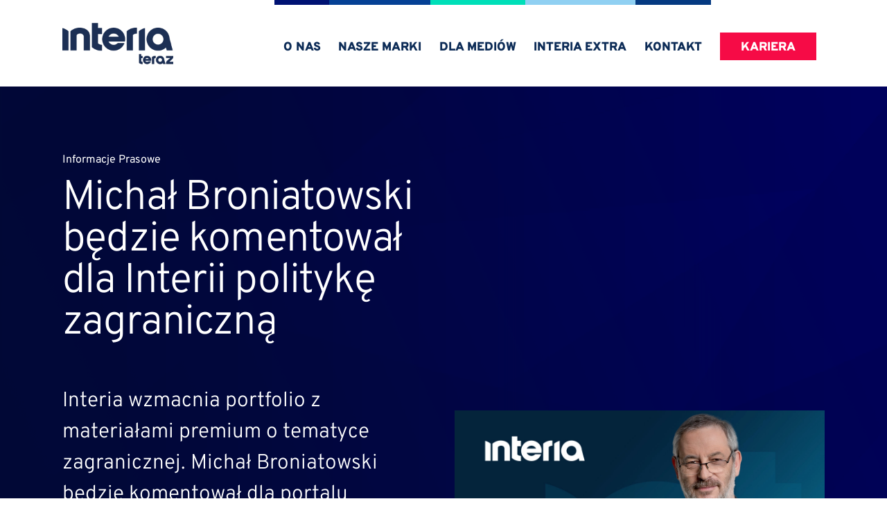

--- FILE ---
content_type: text/html
request_url: https://firma.interia.pl/aktualnosci/michal-broniatowski-bedzie-komentowal-dla-interii-polityke-zagraniczna/
body_size: 72763
content:
<!DOCTYPE html><html lang="pl"><head><meta charSet="utf-8"/><meta http-equiv="x-ua-compatible" content="ie=edge"/><meta name="viewport" content="width=device-width, initial-scale=1, shrink-to-fit=no"/><meta name="generator" content="Gatsby 5.2.0"/><meta name="theme-color" content="#663399"/><meta data-react-helmet="true" name="description" content="O firmie"/><meta data-react-helmet="true" property="og:title"/><meta data-react-helmet="true" property="og:description"/><meta data-react-helmet="true" property="og:image"/><meta data-react-helmet="true" property="og:type" content="website"/><meta data-react-helmet="true" name="twitter:card" content="summary"/><meta data-react-helmet="true" name="twitter:creator" content=""/><meta data-react-helmet="true" name="twitter:title"/><meta data-react-helmet="true" name="twitter:description"/><style data-href="/styles.6f11908fa302e4b2df7c.css" data-identity="gatsby-global-css">@font-face{font-display:swap;font-family:Montserrat;font-style:normal;font-weight:100;src:local("Montserrat Thin "),local("Montserrat-Thin"),url(/static/montserrat-latin-100-8d7d79679b70dbe27172b6460e7a7910.woff2) format("woff2"),url(/static/montserrat-latin-100-ec38980a9e0119a379e2a9b3dbb1901a.woff) format("woff")}@font-face{font-display:swap;font-family:Montserrat;font-style:italic;font-weight:100;src:local("Montserrat Thin italic"),local("Montserrat-Thinitalic"),url(/static/montserrat-latin-100italic-e279051046ba1286706adc886cf1c96b.woff2) format("woff2"),url(/static/montserrat-latin-100italic-3b325a3173c8207435cd1b76e19bf501.woff) format("woff")}@font-face{font-display:swap;font-family:Montserrat;font-style:normal;font-weight:200;src:local("Montserrat Extra Light "),local("Montserrat-Extra Light"),url(/static/montserrat-latin-200-9d266fbbfa6cab7009bd56003b1eeb67.woff2) format("woff2"),url(/static/montserrat-latin-200-2d8ba08717110d27122e54c34b8a5798.woff) format("woff")}@font-face{font-display:swap;font-family:Montserrat;font-style:italic;font-weight:200;src:local("Montserrat Extra Light italic"),local("Montserrat-Extra Lightitalic"),url(/static/montserrat-latin-200italic-6e5b3756583bb2263eb062eae992735e.woff2) format("woff2"),url(/static/montserrat-latin-200italic-a0d6f343e4b536c582926255367a57da.woff) format("woff")}@font-face{font-display:swap;font-family:Montserrat;font-style:normal;font-weight:300;src:local("Montserrat Light "),local("Montserrat-Light"),url(/static/montserrat-latin-300-00b3e893aab5a8fd632d6342eb72551a.woff2) format("woff2"),url(/static/montserrat-latin-300-ea303695ceab35f17e7d062f30e0173b.woff) format("woff")}@font-face{font-display:swap;font-family:Montserrat;font-style:italic;font-weight:300;src:local("Montserrat Light italic"),local("Montserrat-Lightitalic"),url(/static/montserrat-latin-300italic-56f34ea368f6aedf89583d444bbcb227.woff2) format("woff2"),url(/static/montserrat-latin-300italic-54b0bf2c8c4c12ffafd803be2466a790.woff) format("woff")}@font-face{font-display:swap;font-family:Montserrat;font-style:normal;font-weight:400;src:local("Montserrat Regular "),local("Montserrat-Regular"),url(/static/montserrat-latin-400-b71748ae4f80ec8c014def4c5fa8688b.woff2) format("woff2"),url(/static/montserrat-latin-400-0659a9f4e90db5cf51b50d005bff1e41.woff) format("woff")}@font-face{font-display:swap;font-family:Montserrat;font-style:italic;font-weight:400;src:local("Montserrat Regular italic"),local("Montserrat-Regularitalic"),url(/static/montserrat-latin-400italic-6eed6b4cbb809c6efc7aa7ddad6dbe3e.woff2) format("woff2"),url(/static/montserrat-latin-400italic-7583622cfde30ae49086d18447ab28e7.woff) format("woff")}@font-face{font-display:swap;font-family:Montserrat;font-style:normal;font-weight:500;src:local("Montserrat Medium "),local("Montserrat-Medium"),url(/static/montserrat-latin-500-091b209546e16313fd4f4fc36090c757.woff2) format("woff2"),url(/static/montserrat-latin-500-edd311588712a96bbf435fad264fff62.woff) format("woff")}@font-face{font-display:swap;font-family:Montserrat;font-style:italic;font-weight:500;src:local("Montserrat Medium italic"),local("Montserrat-Mediumitalic"),url(/static/montserrat-latin-500italic-c90ced68b46050061d1a41842d6dfb43.woff2) format("woff2"),url(/static/montserrat-latin-500italic-5146cbfe02b1deea5dffea27a5f2f998.woff) format("woff")}@font-face{font-display:swap;font-family:Montserrat;font-style:normal;font-weight:600;src:local("Montserrat SemiBold "),local("Montserrat-SemiBold"),url(/static/montserrat-latin-600-0480d2f8a71f38db8633b84d8722e0c2.woff2) format("woff2"),url(/static/montserrat-latin-600-b77863a375260a05dd13f86a1cee598f.woff) format("woff")}@font-face{font-display:swap;font-family:Montserrat;font-style:italic;font-weight:600;src:local("Montserrat SemiBold italic"),local("Montserrat-SemiBolditalic"),url(/static/montserrat-latin-600italic-cf46ffb11f3a60d7df0567f8851a1d00.woff2) format("woff2"),url(/static/montserrat-latin-600italic-c4fcfeeb057724724097167e57bd7801.woff) format("woff")}@font-face{font-display:swap;font-family:Montserrat;font-style:normal;font-weight:700;src:local("Montserrat Bold "),local("Montserrat-Bold"),url(/static/montserrat-latin-700-7dbcc8a5ea2289d83f657c25b4be6193.woff2) format("woff2"),url(/static/montserrat-latin-700-99271a835e1cae8c76ef8bba99a8cc4e.woff) format("woff")}@font-face{font-display:swap;font-family:Montserrat;font-style:italic;font-weight:700;src:local("Montserrat Bold italic"),local("Montserrat-Bolditalic"),url(/static/montserrat-latin-700italic-c41ad6bdb4bd504a843d546d0a47958d.woff2) format("woff2"),url(/static/montserrat-latin-700italic-6779372f04095051c62ed36bc1dcc142.woff) format("woff")}@font-face{font-display:swap;font-family:Montserrat;font-style:normal;font-weight:800;src:local("Montserrat ExtraBold "),local("Montserrat-ExtraBold"),url(/static/montserrat-latin-800-db9a3e0ba7eaea32e5f55328ace6cf23.woff2) format("woff2"),url(/static/montserrat-latin-800-4e3c615967a2360f5db87d2f0fd2456f.woff) format("woff")}@font-face{font-display:swap;font-family:Montserrat;font-style:italic;font-weight:800;src:local("Montserrat ExtraBold italic"),local("Montserrat-ExtraBolditalic"),url(/static/montserrat-latin-800italic-bf45bfa14805969eda318973947bc42b.woff2) format("woff2"),url(/static/montserrat-latin-800italic-fe82abb0bcede51bf724254878e0c374.woff) format("woff")}@font-face{font-display:swap;font-family:Montserrat;font-style:normal;font-weight:900;src:local("Montserrat Black "),local("Montserrat-Black"),url(/static/montserrat-latin-900-e66c7edc609e24bacbb705175669d814.woff2) format("woff2"),url(/static/montserrat-latin-900-8211f418baeb8ec880b80ba3c682f957.woff) format("woff")}@font-face{font-display:swap;font-family:Montserrat;font-style:italic;font-weight:900;src:local("Montserrat Black italic"),local("Montserrat-Blackitalic"),url(/static/montserrat-latin-900italic-4454c775e48152c1a72510ceed3603e2.woff2) format("woff2"),url(/static/montserrat-latin-900italic-efcaa0f6a82ee0640b83a0916e6e8d68.woff) format("woff")}@font-face{font-display:swap;font-family:Merriweather;font-style:normal;font-weight:300;src:local("Merriweather Light "),local("Merriweather-Light"),url(/static/merriweather-latin-300-fc117160c69a8ea0851b26dd14748ee4.woff2) format("woff2"),url(/static/merriweather-latin-300-58b18067ebbd21fda77b67e73c241d3b.woff) format("woff")}@font-face{font-display:swap;font-family:Merriweather;font-style:italic;font-weight:300;src:local("Merriweather Light italic"),local("Merriweather-Lightitalic"),url(/static/merriweather-latin-300italic-fe29961474f8dbf77c0aa7b9a629e4bc.woff2) format("woff2"),url(/static/merriweather-latin-300italic-23c3f1f88683618a4fb8d265d33d383a.woff) format("woff")}@font-face{font-display:swap;font-family:Merriweather;font-style:normal;font-weight:400;src:local("Merriweather Regular "),local("Merriweather-Regular"),url(/static/merriweather-latin-400-d9479e8023bef9cbd9bf8d6eabd6bf36.woff2) format("woff2"),url(/static/merriweather-latin-400-040426f99ff6e00b86506452e0d1f10b.woff) format("woff")}@font-face{font-display:swap;font-family:Merriweather;font-style:italic;font-weight:400;src:local("Merriweather Regular italic"),local("Merriweather-Regularitalic"),url(/static/merriweather-latin-400italic-2de7bfeaf08fb03d4315d49947f062f7.woff2) format("woff2"),url(/static/merriweather-latin-400italic-79db67aca65f5285964ab332bd65f451.woff) format("woff")}@font-face{font-display:swap;font-family:Merriweather;font-style:normal;font-weight:700;src:local("Merriweather Bold "),local("Merriweather-Bold"),url(/static/merriweather-latin-700-4b08e01d805fa35d7bf777f1b24314ae.woff2) format("woff2"),url(/static/merriweather-latin-700-22fb8afba4ab1f093b6ef9e28a9b6e92.woff) format("woff")}@font-face{font-display:swap;font-family:Merriweather;font-style:italic;font-weight:700;src:local("Merriweather Bold italic"),local("Merriweather-Bolditalic"),url(/static/merriweather-latin-700italic-cd92541b177652fffb6e3b952f1c33f1.woff2) format("woff2"),url(/static/merriweather-latin-700italic-f87f3d87cea0dd0979bfc8ac9ea90243.woff) format("woff")}@font-face{font-display:swap;font-family:Merriweather;font-style:normal;font-weight:900;src:local("Merriweather Black "),local("Merriweather-Black"),url(/static/merriweather-latin-900-f813fc6a4bee46eda5224ac7ebf1b7be.woff2) format("woff2"),url(/static/merriweather-latin-900-5d4e42cb44410674acd99153d57df032.woff) format("woff")}@font-face{font-display:swap;font-family:Merriweather;font-style:italic;font-weight:900;src:local("Merriweather Black italic"),local("Merriweather-Blackitalic"),url(/static/merriweather-latin-900italic-b7901d85486871c1779c0e93ddd85656.woff2) format("woff2"),url(/static/merriweather-latin-900italic-9647f9fdab98756989a8a5550eb205c3.woff) format("woff")}@font-face{font-display:swap;font-family:Overpass;font-style:normal;font-weight:900;src:url([data-uri]) format("woff2"),url(/static/overpass-all-900-normal-f43865858597b8cc73876138b68e7614.woff) format("woff");unicode-range:u+0460-052f,u+1c80-1c88,u+20b4,u+2de0-2dff,u+a640-a69f,u+fe2e-fe2f}@font-face{font-display:swap;font-family:Overpass;font-style:normal;font-weight:900;src:url(/static/overpass-cyrillic-900-normal-34b39adbacd8da5b1df05defa0d1a065.woff2) format("woff2"),url(/static/overpass-all-900-normal-f43865858597b8cc73876138b68e7614.woff) format("woff");unicode-range:u+0301,u+0400-045f,u+0490-0491,u+04b0-04b1,u+2116}@font-face{font-display:swap;font-family:Overpass;font-style:normal;font-weight:900;src:url([data-uri]) format("woff2"),url(/static/overpass-all-900-normal-f43865858597b8cc73876138b68e7614.woff) format("woff");unicode-range:u+0102-0103,u+0110-0111,u+0128-0129,u+0168-0169,u+01a0-01a1,u+01af-01b0,u+1ea0-1ef9,u+20ab}@font-face{font-display:swap;font-family:Overpass;font-style:normal;font-weight:900;src:url(/static/overpass-latin-ext-900-normal-50c06387207696f063d7926755236e3f.woff2) format("woff2"),url(/static/overpass-all-900-normal-f43865858597b8cc73876138b68e7614.woff) format("woff");unicode-range:u+0100-024f,u+0259,u+1e??,u+2020,u+20a0-20ab,u+20ad-20cf,u+2113,u+2c60-2c7f,u+a720-a7ff}@font-face{font-display:swap;font-family:Overpass;font-style:normal;font-weight:900;src:url(/static/overpass-latin-900-normal-c740391c17dda5c60a604d7d38968015.woff2) format("woff2"),url(/static/overpass-all-900-normal-f43865858597b8cc73876138b68e7614.woff) format("woff");unicode-range:u+00??,u+0131,u+0152-0153,u+02bb-02bc,u+02c6,u+02da,u+02dc,u+2000-206f,u+2074,u+20ac,u+2122,u+2191,u+2193,u+2212,u+2215,u+feff,u+fffd}@font-face{font-display:swap;font-family:Overpass;font-style:normal;font-weight:600;src:url([data-uri]) format("woff2"),url(/static/overpass-all-600-normal-0ec2a9aa44ce39299121bbfc8a5ca1ff.woff) format("woff");unicode-range:u+0460-052f,u+1c80-1c88,u+20b4,u+2de0-2dff,u+a640-a69f,u+fe2e-fe2f}@font-face{font-display:swap;font-family:Overpass;font-style:normal;font-weight:600;src:url(/static/overpass-cyrillic-600-normal-ff459728a6282c4dd92521fe0831e60f.woff2) format("woff2"),url(/static/overpass-all-600-normal-0ec2a9aa44ce39299121bbfc8a5ca1ff.woff) format("woff");unicode-range:u+0301,u+0400-045f,u+0490-0491,u+04b0-04b1,u+2116}@font-face{font-display:swap;font-family:Overpass;font-style:normal;font-weight:600;src:url([data-uri]) format("woff2"),url(/static/overpass-all-600-normal-0ec2a9aa44ce39299121bbfc8a5ca1ff.woff) format("woff");unicode-range:u+0102-0103,u+0110-0111,u+0128-0129,u+0168-0169,u+01a0-01a1,u+01af-01b0,u+1ea0-1ef9,u+20ab}@font-face{font-display:swap;font-family:Overpass;font-style:normal;font-weight:600;src:url(/static/overpass-latin-ext-600-normal-8f64a9937c929a28c561b111290e40c9.woff2) format("woff2"),url(/static/overpass-all-600-normal-0ec2a9aa44ce39299121bbfc8a5ca1ff.woff) format("woff");unicode-range:u+0100-024f,u+0259,u+1e??,u+2020,u+20a0-20ab,u+20ad-20cf,u+2113,u+2c60-2c7f,u+a720-a7ff}@font-face{font-display:swap;font-family:Overpass;font-style:normal;font-weight:600;src:url(/static/overpass-latin-600-normal-b26bea0e5d73c3122b4a1d1cf70912f6.woff2) format("woff2"),url(/static/overpass-all-600-normal-0ec2a9aa44ce39299121bbfc8a5ca1ff.woff) format("woff");unicode-range:u+00??,u+0131,u+0152-0153,u+02bb-02bc,u+02c6,u+02da,u+02dc,u+2000-206f,u+2074,u+20ac,u+2122,u+2191,u+2193,u+2212,u+2215,u+feff,u+fffd}@font-face{font-display:swap;font-family:Overpass;font-style:normal;font-weight:500;src:url([data-uri]) format("woff2"),url(/static/overpass-all-500-normal-1d28b50fbc2d18ad22c972c716b55715.woff) format("woff");unicode-range:u+0460-052f,u+1c80-1c88,u+20b4,u+2de0-2dff,u+a640-a69f,u+fe2e-fe2f}@font-face{font-display:swap;font-family:Overpass;font-style:normal;font-weight:500;src:url(/static/overpass-cyrillic-500-normal-360900560a7adaf30464c183c14af101.woff2) format("woff2"),url(/static/overpass-all-500-normal-1d28b50fbc2d18ad22c972c716b55715.woff) format("woff");unicode-range:u+0301,u+0400-045f,u+0490-0491,u+04b0-04b1,u+2116}@font-face{font-display:swap;font-family:Overpass;font-style:normal;font-weight:500;src:url([data-uri]) format("woff2"),url(/static/overpass-all-500-normal-1d28b50fbc2d18ad22c972c716b55715.woff) format("woff");unicode-range:u+0102-0103,u+0110-0111,u+0128-0129,u+0168-0169,u+01a0-01a1,u+01af-01b0,u+1ea0-1ef9,u+20ab}@font-face{font-display:swap;font-family:Overpass;font-style:normal;font-weight:500;src:url(/static/overpass-latin-ext-500-normal-444cecd407629cf9a789935fe2f80fed.woff2) format("woff2"),url(/static/overpass-all-500-normal-1d28b50fbc2d18ad22c972c716b55715.woff) format("woff");unicode-range:u+0100-024f,u+0259,u+1e??,u+2020,u+20a0-20ab,u+20ad-20cf,u+2113,u+2c60-2c7f,u+a720-a7ff}@font-face{font-display:swap;font-family:Overpass;font-style:normal;font-weight:500;src:url(/static/overpass-latin-500-normal-740308ee29b18bb7ea3fb000c9ed42a0.woff2) format("woff2"),url(/static/overpass-all-500-normal-1d28b50fbc2d18ad22c972c716b55715.woff) format("woff");unicode-range:u+00??,u+0131,u+0152-0153,u+02bb-02bc,u+02c6,u+02da,u+02dc,u+2000-206f,u+2074,u+20ac,u+2122,u+2191,u+2193,u+2212,u+2215,u+feff,u+fffd}@font-face{font-display:swap;font-family:Overpass;font-style:normal;font-weight:400;src:url([data-uri]) format("woff2"),url(/static/overpass-all-400-normal-dcdc1125b3c6f3ab2b02189961c9c9ff.woff) format("woff");unicode-range:u+0460-052f,u+1c80-1c88,u+20b4,u+2de0-2dff,u+a640-a69f,u+fe2e-fe2f}@font-face{font-display:swap;font-family:Overpass;font-style:normal;font-weight:400;src:url(/static/overpass-cyrillic-400-normal-16773d421e423a7a2773d3f32c5bad39.woff2) format("woff2"),url(/static/overpass-all-400-normal-dcdc1125b3c6f3ab2b02189961c9c9ff.woff) format("woff");unicode-range:u+0301,u+0400-045f,u+0490-0491,u+04b0-04b1,u+2116}@font-face{font-display:swap;font-family:Overpass;font-style:normal;font-weight:400;src:url([data-uri]) format("woff2"),url(/static/overpass-all-400-normal-dcdc1125b3c6f3ab2b02189961c9c9ff.woff) format("woff");unicode-range:u+0102-0103,u+0110-0111,u+0128-0129,u+0168-0169,u+01a0-01a1,u+01af-01b0,u+1ea0-1ef9,u+20ab}@font-face{font-display:swap;font-family:Overpass;font-style:normal;font-weight:400;src:url(/static/overpass-latin-ext-400-normal-d798d676df34693ca61e3e826af3902b.woff2) format("woff2"),url(/static/overpass-all-400-normal-dcdc1125b3c6f3ab2b02189961c9c9ff.woff) format("woff");unicode-range:u+0100-024f,u+0259,u+1e??,u+2020,u+20a0-20ab,u+20ad-20cf,u+2113,u+2c60-2c7f,u+a720-a7ff}@font-face{font-display:swap;font-family:Overpass;font-style:normal;font-weight:400;src:url(/static/overpass-latin-400-normal-ef7984c2adcbdea8e317cd4e194036d2.woff2) format("woff2"),url(/static/overpass-all-400-normal-dcdc1125b3c6f3ab2b02189961c9c9ff.woff) format("woff");unicode-range:u+00??,u+0131,u+0152-0153,u+02bb-02bc,u+02c6,u+02da,u+02dc,u+2000-206f,u+2074,u+20ac,u+2122,u+2191,u+2193,u+2212,u+2215,u+feff,u+fffd}@font-face{font-display:swap;font-family:Overpass;font-style:normal;font-weight:300;src:url([data-uri]) format("woff2"),url(/static/overpass-all-300-normal-dc2efd0de899dff0ce8e26fc03d25d0d.woff) format("woff");unicode-range:u+0460-052f,u+1c80-1c88,u+20b4,u+2de0-2dff,u+a640-a69f,u+fe2e-fe2f}@font-face{font-display:swap;font-family:Overpass;font-style:normal;font-weight:300;src:url(/static/overpass-cyrillic-300-normal-2a5f4d9c9b516530c7aa8eaa09f0ee39.woff2) format("woff2"),url(/static/overpass-all-300-normal-dc2efd0de899dff0ce8e26fc03d25d0d.woff) format("woff");unicode-range:u+0301,u+0400-045f,u+0490-0491,u+04b0-04b1,u+2116}@font-face{font-display:swap;font-family:Overpass;font-style:normal;font-weight:300;src:url([data-uri]) format("woff2"),url(/static/overpass-all-300-normal-dc2efd0de899dff0ce8e26fc03d25d0d.woff) format("woff");unicode-range:u+0102-0103,u+0110-0111,u+0128-0129,u+0168-0169,u+01a0-01a1,u+01af-01b0,u+1ea0-1ef9,u+20ab}@font-face{font-display:swap;font-family:Overpass;font-style:normal;font-weight:300;src:url(/static/overpass-latin-ext-300-normal-de464af5bedca1ce7f5a839ef4983ba7.woff2) format("woff2"),url(/static/overpass-all-300-normal-dc2efd0de899dff0ce8e26fc03d25d0d.woff) format("woff");unicode-range:u+0100-024f,u+0259,u+1e??,u+2020,u+20a0-20ab,u+20ad-20cf,u+2113,u+2c60-2c7f,u+a720-a7ff}@font-face{font-display:swap;font-family:Overpass;font-style:normal;font-weight:300;src:url(/static/overpass-latin-300-normal-86651b3c724fdd2b2af7ec6a8aecac6c.woff2) format("woff2"),url(/static/overpass-all-300-normal-dc2efd0de899dff0ce8e26fc03d25d0d.woff) format("woff");unicode-range:u+00??,u+0131,u+0152-0153,u+02bb-02bc,u+02c6,u+02da,u+02dc,u+2000-206f,u+2074,u+20ac,u+2122,u+2191,u+2193,u+2212,u+2215,u+feff,u+fffd}@font-face{font-display:swap;font-family:Overpass;font-style:normal;font-weight:200;src:url([data-uri]) format("woff2"),url(/static/overpass-all-200-normal-75dc24c21119ad50da1e4c35cde57b8f.woff) format("woff");unicode-range:u+0460-052f,u+1c80-1c88,u+20b4,u+2de0-2dff,u+a640-a69f,u+fe2e-fe2f}@font-face{font-display:swap;font-family:Overpass;font-style:normal;font-weight:200;src:url(/static/overpass-cyrillic-200-normal-46bd51df29858c2c1140d79eca35776d.woff2) format("woff2"),url(/static/overpass-all-200-normal-75dc24c21119ad50da1e4c35cde57b8f.woff) format("woff");unicode-range:u+0301,u+0400-045f,u+0490-0491,u+04b0-04b1,u+2116}@font-face{font-display:swap;font-family:Overpass;font-style:normal;font-weight:200;src:url([data-uri]) format("woff2"),url(/static/overpass-all-200-normal-75dc24c21119ad50da1e4c35cde57b8f.woff) format("woff");unicode-range:u+0102-0103,u+0110-0111,u+0128-0129,u+0168-0169,u+01a0-01a1,u+01af-01b0,u+1ea0-1ef9,u+20ab}@font-face{font-display:swap;font-family:Overpass;font-style:normal;font-weight:200;src:url(/static/overpass-latin-ext-200-normal-210b09f2ad0d780adab67d165d9d79ba.woff2) format("woff2"),url(/static/overpass-all-200-normal-75dc24c21119ad50da1e4c35cde57b8f.woff) format("woff");unicode-range:u+0100-024f,u+0259,u+1e??,u+2020,u+20a0-20ab,u+20ad-20cf,u+2113,u+2c60-2c7f,u+a720-a7ff}@font-face{font-display:swap;font-family:Overpass;font-style:normal;font-weight:200;src:url(/static/overpass-latin-200-normal-d1c4a86a7a7ac09a45062c4016503fd9.woff2) format("woff2"),url(/static/overpass-all-200-normal-75dc24c21119ad50da1e4c35cde57b8f.woff) format("woff");unicode-range:u+00??,u+0131,u+0152-0153,u+02bb-02bc,u+02c6,u+02da,u+02dc,u+2000-206f,u+2074,u+20ac,u+2122,u+2191,u+2193,u+2212,u+2215,u+feff,u+fffd}@font-face{font-family:swiper-icons;font-style:normal;font-weight:400;src:url("data:application/font-woff;charset=utf-8;base64, [base64]//wADZ2x5ZgAAAywAAADMAAAD2MHtryVoZWFkAAABbAAAADAAAAA2E2+eoWhoZWEAAAGcAAAAHwAAACQC9gDzaG10eAAAAigAAAAZAAAArgJkABFsb2NhAAAC0AAAAFoAAABaFQAUGG1heHAAAAG8AAAAHwAAACAAcABAbmFtZQAAA/gAAAE5AAACXvFdBwlwb3N0AAAFNAAAAGIAAACE5s74hXjaY2BkYGAAYpf5Hu/j+W2+MnAzMYDAzaX6QjD6/4//Bxj5GA8AuRwMYGkAPywL13jaY2BkYGA88P8Agx4j+/8fQDYfA1AEBWgDAIB2BOoAeNpjYGRgYNBh4GdgYgABEMnIABJzYNADCQAACWgAsQB42mNgYfzCOIGBlYGB0YcxjYGBwR1Kf2WQZGhhYGBiYGVmgAFGBiQQkOaawtDAoMBQxXjg/wEGPcYDDA4wNUA2CCgwsAAAO4EL6gAAeNpj2M0gyAACqxgGNWBkZ2D4/wMA+xkDdgAAAHjaY2BgYGaAYBkGRgYQiAHyGMF8FgYHIM3DwMHABGQrMOgyWDLEM1T9/w8UBfEMgLzE////P/5//f/V/xv+r4eaAAeMbAxwIUYmIMHEgKYAYjUcsDAwsLKxc3BycfPw8jEQA/[base64]/uznmfPFBNODM2K7MTQ45YEAZqGP81AmGGcF3iPqOop0r1SPTaTbVkfUe4HXj97wYE+yNwWYxwWu4v1ugWHgo3S1XdZEVqWM7ET0cfnLGxWfkgR42o2PvWrDMBSFj/IHLaF0zKjRgdiVMwScNRAoWUoH78Y2icB/yIY09An6AH2Bdu/UB+yxopYshQiEvnvu0dURgDt8QeC8PDw7Fpji3fEA4z/PEJ6YOB5hKh4dj3EvXhxPqH/SKUY3rJ7srZ4FZnh1PMAtPhwP6fl2PMJMPDgeQ4rY8YT6Gzao0eAEA409DuggmTnFnOcSCiEiLMgxCiTI6Cq5DZUd3Qmp10vO0LaLTd2cjN4fOumlc7lUYbSQcZFkutRG7g6JKZKy0RmdLY680CDnEJ+UMkpFFe1RN7nxdVpXrC4aTtnaurOnYercZg2YVmLN/d/gczfEimrE/fs/bOuq29Zmn8tloORaXgZgGa78yO9/cnXm2BpaGvq25Dv9S4E9+5SIc9PqupJKhYFSSl47+Qcr1mYNAAAAeNptw0cKwkAAAMDZJA8Q7OUJvkLsPfZ6zFVERPy8qHh2YER+3i/BP83vIBLLySsoKimrqKqpa2hp6+jq6RsYGhmbmJqZSy0sraxtbO3sHRydnEMU4uR6yx7JJXveP7WrDycAAAAAAAH//wACeNpjYGRgYOABYhkgZgJCZgZNBkYGLQZtIJsFLMYAAAw3ALgAeNolizEKgDAQBCchRbC2sFER0YD6qVQiBCv/H9ezGI6Z5XBAw8CBK/m5iQQVauVbXLnOrMZv2oLdKFa8Pjuru2hJzGabmOSLzNMzvutpB3N42mNgZGBg4GKQYzBhYMxJLMlj4GBgAYow/P/PAJJhLM6sSoWKfWCAAwDAjgbRAAB42mNgYGBkAIIbCZo5IPrmUn0hGA0AO8EFTQAA")}:root{--swiper-theme-color:#007aff}.swiper{list-style:none;margin-left:auto;margin-right:auto;overflow:hidden;padding:0;position:relative;z-index:1}.swiper-vertical>.swiper-wrapper{flex-direction:column}.swiper-wrapper{box-sizing:content-box;display:flex;height:100%;position:relative;transition-property:transform;width:100%;z-index:1}.swiper-android .swiper-slide,.swiper-wrapper{transform:translateZ(0)}.swiper-pointer-events{touch-action:pan-y}.swiper-pointer-events.swiper-vertical{touch-action:pan-x}.swiper-slide{flex-shrink:0;height:100%;position:relative;transition-property:transform;width:100%}.swiper-slide-invisible-blank{visibility:hidden}.swiper-autoheight,.swiper-autoheight .swiper-slide{height:auto}.swiper-autoheight .swiper-wrapper{align-items:flex-start;transition-property:transform,height}.swiper-backface-hidden .swiper-slide{-webkit-backface-visibility:hidden;backface-visibility:hidden;transform:translateZ(0)}.swiper-3d,.swiper-3d.swiper-css-mode .swiper-wrapper{perspective:1200px}.swiper-3d .swiper-cube-shadow,.swiper-3d .swiper-slide,.swiper-3d .swiper-slide-shadow,.swiper-3d .swiper-slide-shadow-bottom,.swiper-3d .swiper-slide-shadow-left,.swiper-3d .swiper-slide-shadow-right,.swiper-3d .swiper-slide-shadow-top,.swiper-3d .swiper-wrapper{transform-style:preserve-3d}.swiper-3d .swiper-slide-shadow,.swiper-3d .swiper-slide-shadow-bottom,.swiper-3d .swiper-slide-shadow-left,.swiper-3d .swiper-slide-shadow-right,.swiper-3d .swiper-slide-shadow-top{height:100%;left:0;pointer-events:none;position:absolute;top:0;width:100%;z-index:10}.swiper-3d .swiper-slide-shadow{background:rgba(0,0,0,.15)}.swiper-3d .swiper-slide-shadow-left{background-image:linear-gradient(270deg,rgba(0,0,0,.5),transparent)}.swiper-3d .swiper-slide-shadow-right{background-image:linear-gradient(90deg,rgba(0,0,0,.5),transparent)}.swiper-3d .swiper-slide-shadow-top{background-image:linear-gradient(0deg,rgba(0,0,0,.5),transparent)}.swiper-3d .swiper-slide-shadow-bottom{background-image:linear-gradient(180deg,rgba(0,0,0,.5),transparent)}.swiper-css-mode>.swiper-wrapper{-ms-overflow-style:none;overflow:auto;scrollbar-width:none}.swiper-css-mode>.swiper-wrapper::-webkit-scrollbar{display:none}.swiper-css-mode>.swiper-wrapper>.swiper-slide{scroll-snap-align:start start}.swiper-horizontal.swiper-css-mode>.swiper-wrapper{scroll-snap-type:x mandatory}.swiper-vertical.swiper-css-mode>.swiper-wrapper{scroll-snap-type:y mandatory}.swiper-centered>.swiper-wrapper:before{content:"";flex-shrink:0;order:9999}.swiper-centered.swiper-horizontal>.swiper-wrapper>.swiper-slide:first-child{-webkit-margin-start:var(--swiper-centered-offset-before);margin-inline-start:var(--swiper-centered-offset-before)}.swiper-centered.swiper-horizontal>.swiper-wrapper:before{height:100%;min-height:1px;width:var(--swiper-centered-offset-after)}.swiper-centered.swiper-vertical>.swiper-wrapper>.swiper-slide:first-child{-webkit-margin-before:var(--swiper-centered-offset-before);margin-block-start:var(--swiper-centered-offset-before)}.swiper-centered.swiper-vertical>.swiper-wrapper:before{height:var(--swiper-centered-offset-after);min-width:1px;width:100%}.swiper-centered>.swiper-wrapper>.swiper-slide{scroll-snap-align:center center}</style><style>.gatsby-image-wrapper{position:relative;overflow:hidden}.gatsby-image-wrapper picture.object-fit-polyfill{position:static!important}.gatsby-image-wrapper img{bottom:0;height:100%;left:0;margin:0;max-width:none;padding:0;position:absolute;right:0;top:0;width:100%;object-fit:cover}.gatsby-image-wrapper [data-main-image]{opacity:0;transform:translateZ(0);transition:opacity .25s linear;will-change:opacity}.gatsby-image-wrapper-constrained{display:inline-block;vertical-align:top}</style><noscript><style>.gatsby-image-wrapper noscript [data-main-image]{opacity:1!important}.gatsby-image-wrapper [data-placeholder-image]{opacity:0!important}</style></noscript><script type="module">const e="undefined"!=typeof HTMLImageElement&&"loading"in HTMLImageElement.prototype;e&&document.body.addEventListener("load",(function(e){const t=e.target;if(void 0===t.dataset.mainImage)return;if(void 0===t.dataset.gatsbyImageSsr)return;let a=null,n=t;for(;null===a&&n;)void 0!==n.parentNode.dataset.gatsbyImageWrapper&&(a=n.parentNode),n=n.parentNode;const o=a.querySelector("[data-placeholder-image]"),r=new Image;r.src=t.currentSrc,r.decode().catch((()=>{})).then((()=>{t.style.opacity=1,o&&(o.style.opacity=0,o.style.transition="opacity 500ms linear")}))}),!0);</script><link rel="icon" href="/favicon-32x32.png?v=8b632e747f610fd26ab271179cc536f2" type="image/png"/><link rel="icon" href="/favicon.svg?v=8b632e747f610fd26ab271179cc536f2" type="image/svg+xml"/><link rel="manifest" href="/manifest.webmanifest" crossorigin="anonymous"/><link rel="apple-touch-icon" sizes="48x48" href="/icons/icon-48x48.png?v=8b632e747f610fd26ab271179cc536f2"/><link rel="apple-touch-icon" sizes="72x72" href="/icons/icon-72x72.png?v=8b632e747f610fd26ab271179cc536f2"/><link rel="apple-touch-icon" sizes="96x96" href="/icons/icon-96x96.png?v=8b632e747f610fd26ab271179cc536f2"/><link rel="apple-touch-icon" sizes="144x144" href="/icons/icon-144x144.png?v=8b632e747f610fd26ab271179cc536f2"/><link rel="apple-touch-icon" sizes="192x192" href="/icons/icon-192x192.png?v=8b632e747f610fd26ab271179cc536f2"/><link rel="apple-touch-icon" sizes="256x256" href="/icons/icon-256x256.png?v=8b632e747f610fd26ab271179cc536f2"/><link rel="apple-touch-icon" sizes="384x384" href="/icons/icon-384x384.png?v=8b632e747f610fd26ab271179cc536f2"/><link rel="apple-touch-icon" sizes="512x512" href="/icons/icon-512x512.png?v=8b632e747f610fd26ab271179cc536f2"/><style data-styled="" data-styled-version="5.3.6">html{font-family:"Overpass";font-size:16px;overflow-x:hidden;}/*!sc*/
@media (max-width:575.98px){html{font-size:11px;}}/*!sc*/
@media (min-width:576px) and (max-width:767.98px){html{font-size:11px;}}/*!sc*/
@media (min-width:768px) and (max-width:991.98px){html{font-size:12px;}}/*!sc*/
@media (min-width:992px) and (max-width:1199.98px){html{font-size:14px;}}/*!sc*/
@media (min-width:1200px) and (max-width:1399.98px){html{font-size:16px;}}/*!sc*/
@media (min-width:1200px){html{font-size:16px;}}/*!sc*/
body{margin:0;padding:0;}/*!sc*/
a{-webkit-text-decoration:none;text-decoration:none;}/*!sc*/
data-styled.g1[id="sc-global-gsWfRm1"]{content:"sc-global-gsWfRm1,"}/*!sc*/
.cTtfzK{position:-webkit-sticky;position:sticky;top:0;z-index:100;}/*!sc*/
data-styled.g2[id="headerstyle__Navigation-sc-mjdsoi-0"]{content:"cTtfzK,"}/*!sc*/
.byyCwm{background:#ffffff 0% 0% no-repeat padding-box;}/*!sc*/
@media (max-width:991.98px){.byyCwm{padding:0 0 0 0;width:100vw;}}/*!sc*/
@media (min-width:992px){.byyCwm{padding:0 7vw 0 7vw;width:calc(100vw - 14vw);}}/*!sc*/
data-styled.g3[id="headerstyle__Wrapper-sc-mjdsoi-1"]{content:"byyCwm,"}/*!sc*/
.kLoNqp{display:-webkit-box;display:-webkit-flex;display:-ms-flexbox;display:flex;-webkit-flex-wrap:nowrap;-ms-flex-wrap:nowrap;flex-wrap:nowrap;-webkit-box-pack:justify;-webkit-justify-content:space-between;-ms-flex-pack:justify;justify-content:space-between;-webkit-align-items:center;-webkit-box-align:center;-ms-flex-align:center;align-items:center;}/*!sc*/
data-styled.g4[id="headerstyle__Content-sc-mjdsoi-2"]{content:"kLoNqp,"}/*!sc*/
.gysBOY{display:-webkit-box;display:-webkit-flex;display:-ms-flexbox;display:flex;-webkit-flex-wrap:nowrap;-ms-flex-wrap:nowrap;flex-wrap:nowrap;-webkit-box-pack:end;-webkit-justify-content:flex-end;-ms-flex-pack:end;justify-content:flex-end;}/*!sc*/
@media (max-width:991.98px){.gysBOY{display:none;}}/*!sc*/
data-styled.g5[id="headerstyle__MenuWrapper-sc-mjdsoi-3"]{content:"gysBOY,"}/*!sc*/
.dldJov{-webkit-box-pack:start;-webkit-justify-content:flex-start;-ms-flex-pack:start;justify-content:flex-start;-webkit-align-items:center;-webkit-box-align:center;-ms-flex-align:center;align-items:center;height:100%;-webkit-transition:all 0.5s;transition:all 0.5s;}/*!sc*/
@media (max-width:991.98px){.dldJov{padding:1.5vw 0 0 1.5vw;}}/*!sc*/
data-styled.g6[id="headerstyle__LogoWrapper-sc-mjdsoi-4"]{content:"dldJov,"}/*!sc*/
.ibHfFe{-webkit-transition:all 0.5s;transition:all 0.5s;width:160px;}/*!sc*/
@media (max-width:991.98px){.ibHfFe{width:120px;}}/*!sc*/
@media (max-width:767.98px){.ibHfFe{width:90px;}}/*!sc*/
@media (max-width:575.98px){.ibHfFe{width:70px;margin-left:2rem;}}/*!sc*/
data-styled.g7[id="headerstyle__Logo-sc-mjdsoi-5"]{content:"ibHfFe,"}/*!sc*/
.gVWWdA{z-index:10;overflow:'hidden';}/*!sc*/
@media (min-width:992px){.gVWWdA{display:none;}}/*!sc*/
data-styled.g8[id="mobileNavstyle__Wrapper-sc-1kj89av-0"]{content:"gVWWdA,"}/*!sc*/
.kOqqSE{position:fixed;top:0;right:0;display:-webkit-box;display:-webkit-flex;display:-ms-flexbox;display:flex;-webkit-transform:translateX(100%);-ms-transform:translateX(100%);transform:translateX(100%);-webkit-flex-direction:column;-ms-flex-direction:column;flex-direction:column;background-color:#001273;color:#ffffff;padding-top:6rem;-webkit-transition:all 0.3s linear;transition:all 0.3s linear;width:100vw;height:100vh;overflow:hidden;}/*!sc*/
data-styled.g12[id="mobileNavstyle__MobileMenuWrapper-sc-1kj89av-4"]{content:"kOqqSE,"}/*!sc*/
.hCpiI{border-top:7px solid #1B78BC;margin-right:1rem;padding-right:2rem;padding-left:2rem;height:53px;display:-webkit-box;display:-webkit-flex;display:-ms-flexbox;display:flex;-webkit-box-pack:start;-webkit-justify-content:flex-start;-ms-flex-pack:start;justify-content:flex-start;-webkit-align-items:center;-webkit-box-align:center;-ms-flex-align:center;align-items:center;}/*!sc*/
@media (max-width:575.98px){.hCpiI{margin-right:0;}}/*!sc*/
data-styled.g13[id="mobileNavstyle__BurgerWrapper-sc-1kj89av-5"]{content:"hCpiI,"}/*!sc*/
.gsuubo{display:-webkit-box;display:-webkit-flex;display:-ms-flexbox;display:flex;-webkit-flex-direction:column;-ms-flex-direction:column;flex-direction:column;-webkit-box-pack:space-around;-webkit-justify-content:space-around;-ms-flex-pack:space-around;justify-content:space-around;width:2rem;height:2rem;background:transparent;border:none;cursor:pointer;padding:0;z-index:10;}/*!sc*/
.gsuubo:focus{outline:none;}/*!sc*/
.gsuubo div{width:2rem;height:0.25rem;background:#000000;border-radius:10px;-webkit-transition:all 0.3s linear;transition:all 0.3s linear;position:relative;-webkit-transform-origin:1px;-ms-transform-origin:1px;transform-origin:1px;z-index:11;}/*!sc*/
.gsuubo div:first-child{-webkit-transform:rotate(0);-ms-transform:rotate(0);transform:rotate(0);}/*!sc*/
.gsuubo div:nth-child(2){opacity:1;}/*!sc*/
.gsuubo div:nth-child(3){-webkit-transform:rotate(0);-ms-transform:rotate(0);transform:rotate(0);}/*!sc*/
data-styled.g14[id="mobileNavstyle__StyledBurger-sc-1kj89av-6"]{content:"gsuubo,"}/*!sc*/
.bDAEyI{position:relative;-webkit-transition:all 0.5s;transition:all 0.5s;padding:50px 1.5vw 45px 1.5vw;text-align:center;font-weight:900;font-size:1.1rem;-webkit-letter-spacing:0px;-moz-letter-spacing:0px;-ms-letter-spacing:0px;letter-spacing:0px;border-top:7px solid #001273;background-color:#ffffff;color:#0D2C57;}/*!sc*/
@media (max-width:1399.98px){.bDAEyI{padding:50px 1vw 45px 1vw;}}/*!sc*/
@media (max-width:1199.98px){.bDAEyI{padding:50px 0.5vw 45px 0.5vw;}}/*!sc*/
@media (min-width:992px) and (max-width:1199.98px){.bDAEyI{font-size:1rem;}}/*!sc*/
.bDAEyI:hover{background-color:#001273;color:#ffffff;}/*!sc*/
.dOzSms{position:relative;-webkit-transition:all 0.5s;transition:all 0.5s;padding:50px 1.5vw 45px 1.5vw;text-align:center;font-weight:900;font-size:1.1rem;-webkit-letter-spacing:0px;-moz-letter-spacing:0px;-ms-letter-spacing:0px;letter-spacing:0px;border-top:7px solid #054195;background-color:#ffffff;color:#0D2C57;}/*!sc*/
@media (max-width:1399.98px){.dOzSms{padding:50px 1vw 45px 1vw;}}/*!sc*/
@media (max-width:1199.98px){.dOzSms{padding:50px 0.5vw 45px 0.5vw;}}/*!sc*/
@media (min-width:992px) and (max-width:1199.98px){.dOzSms{font-size:1rem;}}/*!sc*/
.dOzSms:hover{background-color:#054195;color:#ffffff;}/*!sc*/
.lmbUok{position:relative;-webkit-transition:all 0.5s;transition:all 0.5s;padding:50px 1.5vw 45px 1.5vw;text-align:center;font-weight:900;font-size:1.1rem;-webkit-letter-spacing:0px;-moz-letter-spacing:0px;-ms-letter-spacing:0px;letter-spacing:0px;border-top:7px solid #00DFB8;background-color:#ffffff;color:#0D2C57;}/*!sc*/
@media (max-width:1399.98px){.lmbUok{padding:50px 1vw 45px 1vw;}}/*!sc*/
@media (max-width:1199.98px){.lmbUok{padding:50px 0.5vw 45px 0.5vw;}}/*!sc*/
@media (min-width:992px) and (max-width:1199.98px){.lmbUok{font-size:1rem;}}/*!sc*/
.lmbUok:hover{background-color:#00DFB8;color:#ffffff;}/*!sc*/
.YCJGY{position:relative;-webkit-transition:all 0.5s;transition:all 0.5s;padding:50px 1.5vw 45px 1.5vw;text-align:center;font-weight:900;font-size:1.1rem;-webkit-letter-spacing:0px;-moz-letter-spacing:0px;-ms-letter-spacing:0px;letter-spacing:0px;border-top:7px solid #90D0F2;background-color:#ffffff;color:#0D2C57;}/*!sc*/
@media (max-width:1399.98px){.YCJGY{padding:50px 1vw 45px 1vw;}}/*!sc*/
@media (max-width:1199.98px){.YCJGY{padding:50px 0.5vw 45px 0.5vw;}}/*!sc*/
@media (min-width:992px) and (max-width:1199.98px){.YCJGY{font-size:1rem;}}/*!sc*/
.YCJGY:hover{background-color:#90D0F2;color:#ffffff;}/*!sc*/
.iSdIzo{position:relative;-webkit-transition:all 0.5s;transition:all 0.5s;padding:50px 1.5vw 45px 1.5vw;text-align:center;font-weight:900;font-size:1.1rem;-webkit-letter-spacing:0px;-moz-letter-spacing:0px;-ms-letter-spacing:0px;letter-spacing:0px;border-top:7px solid #053A81;background-color:#ffffff;color:#0D2C57;}/*!sc*/
@media (max-width:1399.98px){.iSdIzo{padding:50px 1vw 45px 1vw;}}/*!sc*/
@media (max-width:1199.98px){.iSdIzo{padding:50px 0.5vw 45px 0.5vw;}}/*!sc*/
@media (min-width:992px) and (max-width:1199.98px){.iSdIzo{font-size:1rem;}}/*!sc*/
.iSdIzo:hover{background-color:#053A81;color:#ffffff;}/*!sc*/
.cLRQzo{position:relative;-webkit-transition:all 0.5s;transition:all 0.5s;padding:50px 1.5vw 45px 1.5vw;text-align:center;font-weight:900;font-size:1.1rem;-webkit-letter-spacing:0px;-moz-letter-spacing:0px;-ms-letter-spacing:0px;letter-spacing:0px;border-top:7px solid #ffffff;background-color:#ffffff;color:#0D2C57;}/*!sc*/
@media (max-width:1399.98px){.cLRQzo{padding:50px 1vw 45px 1vw;}}/*!sc*/
@media (max-width:1199.98px){.cLRQzo{padding:50px 0.5vw 45px 0.5vw;}}/*!sc*/
@media (min-width:992px) and (max-width:1199.98px){.cLRQzo{font-size:1rem;}}/*!sc*/
.cLRQzo:hover{background-color:#ffffff;color:#ffffff;}/*!sc*/
data-styled.g16[id="menuItemstyle__MenuItemWrapper-sc-11xs4k4-0"]{content:"bDAEyI,dOzSms,lmbUok,YCJGY,iSdIzo,cLRQzo,"}/*!sc*/
.dccdIB{padding:10px 0 10px 0;color:inherit;text-transform:uppercase;-webkit-text-decoration:none;text-decoration:none;background-color:inherit;}/*!sc*/
.dccdIB:hover{-webkit-filter:brightness(100%);filter:brightness(100%);}/*!sc*/
.kNuGSP{padding:10px 30px 7px 30px;color:#ffffff;text-transform:uppercase;-webkit-text-decoration:none;text-decoration:none;background-color:#F60B46;}/*!sc*/
.kNuGSP:hover{-webkit-filter:brightness(85%);filter:brightness(85%);}/*!sc*/
data-styled.g18[id="menuItemstyle__MenuItemBlank-sc-11xs4k4-2"]{content:"dccdIB,kNuGSP,"}/*!sc*/
.eFHMFB{display:none;opacity:0;background-color:#00DFB8;color:#ffffff;-webkit-transition:all 0.5s;transition:all 0.5s;-webkit-flex-direction:column;-ms-flex-direction:column;flex-direction:column;text-align:center;}/*!sc*/
@media (min-width:992px){.eFHMFB{position:absolute;top:100%;margin:auto;left:0;z-index:10;}}/*!sc*/
@media (max-width:991.98px){.eFHMFB{margin-top:1rem;width:100%;-webkit-flex-direction:column;-ms-flex-direction:column;flex-direction:column;-webkit-align-items:center;-webkit-box-align:center;-ms-flex-align:center;align-items:center;font-size:2rem;}}/*!sc*/
data-styled.g20[id="menuItemstyle__ChildrenWrapper-sc-11xs4k4-4"]{content:"eFHMFB,"}/*!sc*/
.kLQaQf{display:-webkit-box;display:-webkit-flex;display:-ms-flexbox;display:flex;-webkit-align-items:center;-webkit-box-align:center;-ms-flex-align:center;align-items:center;-webkit-letter-spacing:0px;-moz-letter-spacing:0px;-ms-letter-spacing:0px;letter-spacing:0px;text-align:center;font-weight:900;font-size:1.1rem;padding:10px 1.5vw 10px 1.5vw;-webkit-transition:all 0.5s;transition:all 0.5s;color:inherit;white-space:nowrap;}/*!sc*/
@media (max-width:991.98px){.kLQaQf{font-size:2rem;}}/*!sc*/
.kLQaQf:hover{-webkit-filter:brightness(85%);filter:brightness(85%);}/*!sc*/
data-styled.g21[id="menuItemstyle__ChildrenItemWrapper-sc-11xs4k4-5"]{content:"kLQaQf,"}/*!sc*/
.ePkBoq{color:inherit;-webkit-text-decoration:none;text-decoration:none;}/*!sc*/
data-styled.g24[id="menuItemstyle__ClearLink-sc-11xs4k4-8"]{content:"ePkBoq,"}/*!sc*/
.NpYzy{padding:50px 7vw 50px 7vw;background-color:#ffffff;color:#001273;font-weight:300;display:inline-block;width:calc(100% - 14vw);}/*!sc*/
data-styled.g25[id="footerstyle__Wrapper-sc-qyz5fl-0"]{content:"NpYzy,"}/*!sc*/
.dpFsOi{display:-webkit-box;display:-webkit-flex;display:-ms-flexbox;display:flex;-webkit-flex-wrap:nowrap;-ms-flex-wrap:nowrap;flex-wrap:nowrap;-webkit-box-pack:justify;-webkit-justify-content:space-between;-ms-flex-pack:justify;justify-content:space-between;-webkit-align-items:center;-webkit-box-align:center;-ms-flex-align:center;align-items:center;width:100%;}/*!sc*/
@media (max-width:991.98px){.dpFsOi{-webkit-flex-direction:column;-ms-flex-direction:column;flex-direction:column;gap:30px;}}/*!sc*/
data-styled.g26[id="footerstyle__Content-sc-qyz5fl-1"]{content:"dpFsOi,"}/*!sc*/
.fdEaIG{display:-webkit-box;display:-webkit-flex;display:-ms-flexbox;display:flex;-webkit-flex-wrap:nowrap;-ms-flex-wrap:nowrap;flex-wrap:nowrap;-webkit-box-pack:justify;-webkit-justify-content:space-between;-ms-flex-pack:justify;justify-content:space-between;gap:20px;-webkit-align-items:flex-start;-webkit-box-align:flex-start;-ms-flex-align:flex-start;align-items:flex-start;}/*!sc*/
@media (max-width:991.98px){.fdEaIG{-webkit-flex-direction:column;-ms-flex-direction:column;flex-direction:column;width:100%;}.fdEaIG:nth-child(2){-webkit-align-items:flex-end;-webkit-box-align:flex-end;-ms-flex-align:flex-end;align-items:flex-end;}}/*!sc*/
.fdEaIG > span > a{color:#00DFB8;font-weight:600;}/*!sc*/
.fdEaIG > p > a{color:#00DFB8;font-weight:600;}/*!sc*/
data-styled.g27[id="footerstyle__Row-sc-qyz5fl-2"]{content:"fdEaIG,"}/*!sc*/
.dejEHM{padding:6rem 7vw 6rem 7vw;}/*!sc*/
@media (max-width:575.98px){.dejEHM{padding:3rem 7vw 3rem 7vw;}}/*!sc*/
data-styled.g29[id="section__Section-sc-1v5hhm4-0"]{content:"dejEHM,"}/*!sc*/
.kPMcGh{font-size:5.6rem;-webkit-letter-spacing:-1.8px;-moz-letter-spacing:-1.8px;-ms-letter-spacing:-1.8px;letter-spacing:-1.8px;font-weight:900;line-height:1;}/*!sc*/
data-styled.g30[id="h1__H1-sc-43gcz0-0"]{content:"kPMcGh,"}/*!sc*/
.zkPxA > h1{font-size:5.6rem;-webkit-letter-spacing:-1.8px;-moz-letter-spacing:-1.8px;-ms-letter-spacing:-1.8px;letter-spacing:-1.8px;font-weight:900;line-height:1;}/*!sc*/
.zkPxA > h2{font-size:3.75rem;-webkit-letter-spacing:-1.2px;-moz-letter-spacing:-1.2px;-ms-letter-spacing:-1.2px;letter-spacing:-1.2px;font-weight:300;line-height:1;}/*!sc*/
.zkPxA > h3{font-size:2.5rem;-webkit-letter-spacing:0px;-moz-letter-spacing:0px;-ms-letter-spacing:0px;letter-spacing:0px;line-height:1;}/*!sc*/
.zkPxA > p{font-size:1.875rem;-webkit-letter-spacing:0px;-moz-letter-spacing:0px;-ms-letter-spacing:0px;letter-spacing:0px;line-height:1.5;font-weight:300;}/*!sc*/
data-styled.g34[id="parsedHtml-sc-1qjc8as-0"]{content:"zkPxA,"}/*!sc*/
.bthGQJ{background-image:url('/mission-background.png');color:#ffffff;display:grid;grid-template-columns:1fr 1fr;gap:2rem;-webkit-align-items:center;-webkit-box-align:center;-ms-flex-align:center;align-items:center;}/*!sc*/
@media (max-width:767.98px){.bthGQJ{grid-template-columns:1fr;}}/*!sc*/
data-styled.g36[id="post-templatestyle__HeaderWrapper-sc-13ijui3-1"]{content:"bthGQJ,"}/*!sc*/
.dwOwmb{margin-top:1rem;font-size:3.75rem;-webkit-letter-spacing:-1.2px;-moz-letter-spacing:-1.2px;-ms-letter-spacing:-1.2px;letter-spacing:-1.2px;font-weight:300;line-height:1;}/*!sc*/
data-styled.g38[id="post-templatestyle__Title-sc-13ijui3-3"]{content:"dwOwmb,"}/*!sc*/
.iVmJJI{margin:0;}/*!sc*/
.iVmJJI >p{margin:0;}/*!sc*/
data-styled.g39[id="post-templatestyle__Description-sc-13ijui3-4"]{content:"iVmJJI,"}/*!sc*/
.cFcLLY{display:-webkit-box;display:-webkit-flex;display:-ms-flexbox;display:flex;-webkit-align-items:center;-webkit-box-align:center;-ms-flex-align:center;align-items:center;-webkit-box-pack:justify;-webkit-justify-content:space-between;-ms-flex-pack:justify;justify-content:space-between;}/*!sc*/
data-styled.g43[id="post-templatestyle__NavWrapper-sc-13ijui3-8"]{content:"cFcLLY,"}/*!sc*/
</style><title data-react-helmet="true">O firmie</title><script data-react-helmet="true" src="/interia-inserts.js" type="text/javascript"></script><link rel="sitemap" type="application/xml" href="/sitemap-index.xml"/><link rel="canonical" href="https://firma.interia.pl/aktualnosci/michal-broniatowski-bedzie-komentowal-dla-interii-polityke-zagraniczna/" data-baseprotocol="https:" data-basehost="firma.interia.pl"/></head><body><div id="___gatsby"><div style="outline:none" tabindex="-1" id="gatsby-focus-wrapper"><div class="global-wrapper"><div class="headerstyle__Navigation-sc-mjdsoi-0 cTtfzK"><header class="headerstyle__Wrapper-sc-mjdsoi-1 byyCwm"><div class="headerstyle__Content-sc-mjdsoi-2 kLoNqp"><div class="headerstyle__LogoWrapper-sc-mjdsoi-4 dldJov"><a href="/"><div data-gatsby-image-wrapper="" class="gatsby-image-wrapper headerstyle__Logo-sc-mjdsoi-5 ibHfFe"><div aria-hidden="true" style="padding-top:46.25%"></div><img aria-hidden="true" data-placeholder-image="" style="opacity:1;transition:opacity 500ms linear" decoding="async" src="[data-uri]" alt=""/><picture><source type="image/webp" data-srcset="/static/38a914cd50461e87fa8336f49346cc40/142d9/SGP_interia-teraz_granat_bigger.webp 240w" sizes="100vw"/><img data-gatsby-image-ssr="" scroll="0" data-main-image="" style="opacity:0" sizes="100vw" decoding="async" loading="lazy" data-src="/static/38a914cd50461e87fa8336f49346cc40/0cf41/SGP_interia-teraz_granat_bigger.png" data-srcset="/static/38a914cd50461e87fa8336f49346cc40/0cf41/SGP_interia-teraz_granat_bigger.png 240w" alt=""/></picture><noscript><picture><source type="image/webp" srcSet="/static/38a914cd50461e87fa8336f49346cc40/142d9/SGP_interia-teraz_granat_bigger.webp 240w" sizes="100vw"/><img data-gatsby-image-ssr="" scroll="0" data-main-image="" style="opacity:0" sizes="100vw" decoding="async" loading="lazy" src="/static/38a914cd50461e87fa8336f49346cc40/0cf41/SGP_interia-teraz_granat_bigger.png" srcSet="/static/38a914cd50461e87fa8336f49346cc40/0cf41/SGP_interia-teraz_granat_bigger.png 240w" alt=""/></picture></noscript><script type="module">const t="undefined"!=typeof HTMLImageElement&&"loading"in HTMLImageElement.prototype;if(t){const t=document.querySelectorAll("img[data-main-image]");for(let e of t){e.dataset.src&&(e.setAttribute("src",e.dataset.src),e.removeAttribute("data-src")),e.dataset.srcset&&(e.setAttribute("srcset",e.dataset.srcset),e.removeAttribute("data-srcset"));const t=e.parentNode.querySelectorAll("source[data-srcset]");for(let e of t)e.setAttribute("srcset",e.dataset.srcset),e.removeAttribute("data-srcset");e.complete&&(e.style.opacity=1,e.parentNode.parentNode.querySelector("[data-placeholder-image]").style.opacity=0)}}</script></div></a></div><nav class="headerstyle__MenuWrapper-sc-mjdsoi-3 gysBOY"><a target="" class="menuItemstyle__ClearLink-sc-11xs4k4-8 ePkBoq" href="/o-nas/"><div class="menuItemstyle__MenuItemWrapper-sc-11xs4k4-0 bDAEyI"><span class="menuItemstyle__MenuItemBlank-sc-11xs4k4-2 dccdIB">O nas</span></div></a><a target="" class="menuItemstyle__ClearLink-sc-11xs4k4-8 ePkBoq" href="/nasze-marki/"><div class="menuItemstyle__MenuItemWrapper-sc-11xs4k4-0 dOzSms"><span class="menuItemstyle__MenuItemBlank-sc-11xs4k4-2 dccdIB">Nasze marki</span></div></a><div class="menuItemstyle__MenuItemWrapper-sc-11xs4k4-0 lmbUok"><span style="text-transform:uppercase">Dla mediów</span><div color="#00DFB8" class="menuItemstyle__ChildrenWrapper-sc-11xs4k4-4 eFHMFB"><a target="" class="menuItemstyle__ClearLink-sc-11xs4k4-8 ePkBoq" href="/aktualnosci/1/"><div color="" class="menuItemstyle__ChildrenItemWrapper-sc-11xs4k4-5 kLQaQf"><span class="menuItemstyle__MenuItemBlank-sc-11xs4k4-2 dccdIB">Aktualności</span></div></a><a target="" class="menuItemstyle__ClearLink-sc-11xs4k4-8 ePkBoq" href="/materialy-do-pobrania/"><div color="" class="menuItemstyle__ChildrenItemWrapper-sc-11xs4k4-5 kLQaQf"><span class="menuItemstyle__MenuItemBlank-sc-11xs4k4-2 dccdIB">Materiały do pobrania</span></div></a></div></div><a href="https://extra.interia.pl/" target="_blank" class="menuItemstyle__ClearLink-sc-11xs4k4-8 ePkBoq"><div class="menuItemstyle__MenuItemWrapper-sc-11xs4k4-0 YCJGY"><span class="menuItemstyle__MenuItemBlank-sc-11xs4k4-2 dccdIB">Interia extra</span></div></a><a target="" class="menuItemstyle__ClearLink-sc-11xs4k4-8 ePkBoq" href="/kontakt/"><div class="menuItemstyle__MenuItemWrapper-sc-11xs4k4-0 iSdIzo"><span class="menuItemstyle__MenuItemBlank-sc-11xs4k4-2 dccdIB">Kontakt</span></div></a><a href="https://kariera.interia.pl/" target="" class="menuItemstyle__ClearLink-sc-11xs4k4-8 ePkBoq"><div class="menuItemstyle__MenuItemWrapper-sc-11xs4k4-0 cLRQzo"><span class="menuItemstyle__MenuItemBlank-sc-11xs4k4-2 kNuGSP">Kariera</span></div></a></nav><div class="mobileNavstyle__Wrapper-sc-1kj89av-0 gVWWdA"><div class="mobileNavstyle__BurgerWrapper-sc-1kj89av-5 hCpiI"><button aria-label="Menu" class="mobileNavstyle__StyledBurger-sc-1kj89av-6 gsuubo"><div></div><div></div><div></div></button></div><nav class="mobileNavstyle__MobileMenuWrapper-sc-1kj89av-4 kOqqSE"><a target="" class="menuItemstyle__ClearLink-sc-11xs4k4-8 ePkBoq" href="/o-nas/"><div class="menuItemstyle__MenuItemWrapper-sc-11xs4k4-0 bDAEyI"><span class="menuItemstyle__MenuItemBlank-sc-11xs4k4-2 dccdIB">O nas</span></div></a><a target="" class="menuItemstyle__ClearLink-sc-11xs4k4-8 ePkBoq" href="/nasze-marki/"><div class="menuItemstyle__MenuItemWrapper-sc-11xs4k4-0 dOzSms"><span class="menuItemstyle__MenuItemBlank-sc-11xs4k4-2 dccdIB">Nasze marki</span></div></a><div class="menuItemstyle__MenuItemWrapper-sc-11xs4k4-0 lmbUok"><span style="text-transform:uppercase">Dla mediów</span><div color="#00DFB8" class="menuItemstyle__ChildrenWrapper-sc-11xs4k4-4 eFHMFB"><a target="" class="menuItemstyle__ClearLink-sc-11xs4k4-8 ePkBoq" href="/aktualnosci/1/"><div color="" class="menuItemstyle__ChildrenItemWrapper-sc-11xs4k4-5 kLQaQf"><span class="menuItemstyle__MenuItemBlank-sc-11xs4k4-2 dccdIB">Aktualności</span></div></a><a target="" class="menuItemstyle__ClearLink-sc-11xs4k4-8 ePkBoq" href="/materialy-do-pobrania/"><div color="" class="menuItemstyle__ChildrenItemWrapper-sc-11xs4k4-5 kLQaQf"><span class="menuItemstyle__MenuItemBlank-sc-11xs4k4-2 dccdIB">Materiały do pobrania</span></div></a></div></div><a href="https://extra.interia.pl/" target="_blank" class="menuItemstyle__ClearLink-sc-11xs4k4-8 ePkBoq"><div class="menuItemstyle__MenuItemWrapper-sc-11xs4k4-0 YCJGY"><span class="menuItemstyle__MenuItemBlank-sc-11xs4k4-2 dccdIB">Interia extra</span></div></a><a target="" class="menuItemstyle__ClearLink-sc-11xs4k4-8 ePkBoq" href="/kontakt/"><div class="menuItemstyle__MenuItemWrapper-sc-11xs4k4-0 iSdIzo"><span class="menuItemstyle__MenuItemBlank-sc-11xs4k4-2 dccdIB">Kontakt</span></div></a><a href="https://kariera.interia.pl/" target="" class="menuItemstyle__ClearLink-sc-11xs4k4-8 ePkBoq"><div class="menuItemstyle__MenuItemWrapper-sc-11xs4k4-0 cLRQzo"><span class="menuItemstyle__MenuItemBlank-sc-11xs4k4-2 kNuGSP">Kariera</span></div></a></nav></div></div></header></div><main style="overflow-x:hidden;overflow-y:hidden"><section class="section__Section-sc-1v5hhm4-0 post-templatestyle__HeaderWrapper-sc-13ijui3-1 dejEHM bthGQJ"><article><div class="parsedHtml-sc-1qjc8as-0 post-templatestyle__Description-sc-13ijui3-4 zkPxA iVmJJI">Informacje Prasowe</div><h1 class="h1__H1-sc-43gcz0-0 post-templatestyle__Title-sc-13ijui3-3 kPMcGh dwOwmb">Michał Broniatowski będzie komentował dla Interii politykę zagraniczną</h1><div class="parsedHtml-sc-1qjc8as-0 post-templatestyle__Description-sc-13ijui3-4 zkPxA iVmJJI"><p>Interia wzmacnia portfolio z materiałami premium o tematyce zagranicznej. Michał Broniatowski będzie komentował dla portalu najważniejsze wydarzenia na świecie oraz wyjaśniał ich wpływ na sytuację w Polsce. Od wyborów prezydenckich w USA, przez sytuację w Strefie Gazy i wyścig do Parlamentu Europejskiego, po wojnę w Ukrainie. Broniatowski był szefem polskiego przedstawicielstwa agencji Reuters i wiceprezesem agencji Interfax. Pracował dla brytyjskiej telewizji ITN, amerykańskiej agencji Associated Press i brukselskiego POLITICO. Były redaktor naczelny magazynu Forbes.</p>
</div></article><div><div data-gatsby-image-wrapper="" class="gatsby-image-wrapper gatsby-image-wrapper-constrained"><div style="max-width:1200px;display:block"><img alt="" role="presentation" aria-hidden="true" src="data:image/svg+xml;charset=utf-8,%3Csvg height=&#x27;800&#x27; width=&#x27;1200&#x27; xmlns=&#x27;http://www.w3.org/2000/svg&#x27; version=&#x27;1.1&#x27;%3E%3C/svg%3E" style="max-width:100%;display:block;position:static"/></div><img aria-hidden="true" data-placeholder-image="" style="opacity:1;transition:opacity 500ms linear" decoding="async" src="[data-uri]" alt=""/><picture><source type="image/webp" data-srcset="/static/a1583bca898347d8652d97ea0a165e60/a22c2/Michal_Broniatowski_grafika_PR.webp 300w,/static/a1583bca898347d8652d97ea0a165e60/300eb/Michal_Broniatowski_grafika_PR.webp 600w,/static/a1583bca898347d8652d97ea0a165e60/a52e2/Michal_Broniatowski_grafika_PR.webp 1200w" sizes="(min-width: 1200px) 1200px, 100vw"/><img data-gatsby-image-ssr="" data-main-image="" style="opacity:0" sizes="(min-width: 1200px) 1200px, 100vw" decoding="async" loading="lazy" data-src="/static/a1583bca898347d8652d97ea0a165e60/497a5/Michal_Broniatowski_grafika_PR.jpg" data-srcset="/static/a1583bca898347d8652d97ea0a165e60/e44a9/Michal_Broniatowski_grafika_PR.jpg 300w,/static/a1583bca898347d8652d97ea0a165e60/3cbc4/Michal_Broniatowski_grafika_PR.jpg 600w,/static/a1583bca898347d8652d97ea0a165e60/497a5/Michal_Broniatowski_grafika_PR.jpg 1200w" alt=""/></picture><noscript><picture><source type="image/webp" srcSet="/static/a1583bca898347d8652d97ea0a165e60/a22c2/Michal_Broniatowski_grafika_PR.webp 300w,/static/a1583bca898347d8652d97ea0a165e60/300eb/Michal_Broniatowski_grafika_PR.webp 600w,/static/a1583bca898347d8652d97ea0a165e60/a52e2/Michal_Broniatowski_grafika_PR.webp 1200w" sizes="(min-width: 1200px) 1200px, 100vw"/><img data-gatsby-image-ssr="" data-main-image="" style="opacity:0" sizes="(min-width: 1200px) 1200px, 100vw" decoding="async" loading="lazy" src="/static/a1583bca898347d8652d97ea0a165e60/497a5/Michal_Broniatowski_grafika_PR.jpg" srcSet="/static/a1583bca898347d8652d97ea0a165e60/e44a9/Michal_Broniatowski_grafika_PR.jpg 300w,/static/a1583bca898347d8652d97ea0a165e60/3cbc4/Michal_Broniatowski_grafika_PR.jpg 600w,/static/a1583bca898347d8652d97ea0a165e60/497a5/Michal_Broniatowski_grafika_PR.jpg 1200w" alt=""/></picture></noscript><script type="module">const t="undefined"!=typeof HTMLImageElement&&"loading"in HTMLImageElement.prototype;if(t){const t=document.querySelectorAll("img[data-main-image]");for(let e of t){e.dataset.src&&(e.setAttribute("src",e.dataset.src),e.removeAttribute("data-src")),e.dataset.srcset&&(e.setAttribute("srcset",e.dataset.srcset),e.removeAttribute("data-srcset"));const t=e.parentNode.querySelectorAll("source[data-srcset]");for(let e of t)e.setAttribute("srcset",e.dataset.srcset),e.removeAttribute("data-srcset");e.complete&&(e.style.opacity=1,e.parentNode.parentNode.querySelector("[data-placeholder-image]").style.opacity=0)}}</script></div></div></section><section class="section__Section-sc-1v5hhm4-0 post-templatestyle__Wrapper-sc-13ijui3-0 dejEHM"><div class="parsedHtml-sc-1qjc8as-0 post-templatestyle__Description-sc-13ijui3-4 zkPxA iVmJJI"><p>Interia odpowiada na coraz większe zainteresowanie polityką i wydarzeniami, które elektryzują opinię publiczną na całym świecie. Michał Broniatowski jako komentator wzmocni sektor zagraniczny portalu. W swoim pierwszym materiale zajmie się prawyborami w USA. Czy Donald Trump może być pewien nominacji? I czy demokraci z Joe Bidenem na czele kroczą ku przepaści? Odpowiedzi już 19 stycznia w Interii.</p>
<p> </p>
<p>Komentarze i analizy Michała Broniatowskiego uzupełnią bogate portfolio Interii z treściami o tematyce zagranicznej. Portal w ramach cyklu „Interia Bliżej Świata” co tydzień prezentuje materiały premium z największych redakcji na świecie (The Washington Post, The Economist, The Guardian, The Observer, The Spectator, Le Monde oraz El Pais). Interia dzięki współpracy z zagranicznymi korespondentami Tomaszem Lejmanem (Niemcy) i  Magdą Sakowską (USA) z Polsat News oraz Tomaszem Augustyniakiem (Azja) przekazuje użytkownikom gorące newsy i relacje z różnych zakątków świata.</p>
<p> </p>
<p>Tomasz Lejman prowadzi w Interii także podcast video „+49<strong>”</strong>, w który opisuje bieżące i najważniejsze wydarzenia minionego tygodnia w Niemczech.</p>
<p> </p>
<p>***</p>
<p>Michał Broniatowski to dziennikarz z 45-letnim stażem, wieloletni szef dużych redakcji w Warszawie, Moskwie i Szanghaju. Komentator polityczny w Polsacie, TVN, Onet.pl i TOK FM. Karierę zaczynał w Telewizji Polskiej w 1979 r., skąd został wyrzucony w stanie wojennym. Potem pracował kolejno w warszawskiej redakcji brytyjskiej telewizji ITN oraz agencji Associated Press. Michał Broniatowski był korespondentem agencji Reuters, a następnie szefem jej przedstawicielstwa w Polsce. W latach 2003 -2009 wiceprezes agencji informacyjnej Interfax.</p>
<p> </p>
<p>Michał Broniatowski zasiadał w Radzie Dyrektorów Grupy ITI (1994–2005), Radzie Nadzorczej Grupy Onet (2001–2005) oraz Radzie Nadzorczej TVN (2009-2015). Współtworzył w Ukrainie kanał informacyjny Espreso TV. Były redaktor naczelny miesięcznika Forbes. Do niedawna członek redakcji Onet.pl.  Współpracownik brukselskiego POLITICO.</p>
<p> </p>
<p> </p>
</div></section><div style="display:inline-block;width:100%"><section class="section__Section-sc-1v5hhm4-0 post-templatestyle__NavWrapper-sc-13ijui3-8 dejEHM cFcLLY"><div class="post-templatestyle__LinkWrapper-sc-13ijui3-9 iChHls"></div><div class="post-templatestyle__LinkWrapper-sc-13ijui3-9 iChHls"></div></section></div></main><footer class="footerstyle__Wrapper-sc-qyz5fl-0 NpYzy"><div class="footerstyle__Content-sc-qyz5fl-1 dpFsOi"><div class="footerstyle__Row-sc-qyz5fl-2 fdEaIG"><div data-gatsby-image-wrapper="" class="gatsby-image-wrapper gatsby-image-wrapper-constrained"><div style="max-width:169px;display:block"><img alt="" role="presentation" aria-hidden="true" src="data:image/svg+xml;charset=utf-8,%3Csvg height=&#x27;42&#x27; width=&#x27;169&#x27; xmlns=&#x27;http://www.w3.org/2000/svg&#x27; version=&#x27;1.1&#x27;%3E%3C/svg%3E" style="max-width:100%;display:block;position:static"/></div><img aria-hidden="true" data-placeholder-image="" style="opacity:1;transition:opacity 500ms linear" decoding="async" src="[data-uri]" alt=""/><picture><source type="image/webp" data-srcset="/static/d6454af8f87d1958ebbf459cd2e59bc7/15536/logo-black-1.webp 42w,/static/d6454af8f87d1958ebbf459cd2e59bc7/8a54f/logo-black-1.webp 85w,/static/d6454af8f87d1958ebbf459cd2e59bc7/18049/logo-black-1.webp 169w" sizes="(min-width: 169px) 169px, 100vw"/><img data-gatsby-image-ssr="" title="logo-black (1)" data-main-image="" style="opacity:0" sizes="(min-width: 169px) 169px, 100vw" decoding="async" loading="lazy" data-src="/static/d6454af8f87d1958ebbf459cd2e59bc7/febf5/logo-black-1.png" data-srcset="/static/d6454af8f87d1958ebbf459cd2e59bc7/bcd39/logo-black-1.png 42w,/static/d6454af8f87d1958ebbf459cd2e59bc7/5eb13/logo-black-1.png 85w,/static/d6454af8f87d1958ebbf459cd2e59bc7/febf5/logo-black-1.png 169w" alt=""/></picture><noscript><picture><source type="image/webp" srcSet="/static/d6454af8f87d1958ebbf459cd2e59bc7/15536/logo-black-1.webp 42w,/static/d6454af8f87d1958ebbf459cd2e59bc7/8a54f/logo-black-1.webp 85w,/static/d6454af8f87d1958ebbf459cd2e59bc7/18049/logo-black-1.webp 169w" sizes="(min-width: 169px) 169px, 100vw"/><img data-gatsby-image-ssr="" title="logo-black (1)" data-main-image="" style="opacity:0" sizes="(min-width: 169px) 169px, 100vw" decoding="async" loading="lazy" src="/static/d6454af8f87d1958ebbf459cd2e59bc7/febf5/logo-black-1.png" srcSet="/static/d6454af8f87d1958ebbf459cd2e59bc7/bcd39/logo-black-1.png 42w,/static/d6454af8f87d1958ebbf459cd2e59bc7/5eb13/logo-black-1.png 85w,/static/d6454af8f87d1958ebbf459cd2e59bc7/febf5/logo-black-1.png 169w" alt=""/></picture></noscript><script type="module">const t="undefined"!=typeof HTMLImageElement&&"loading"in HTMLImageElement.prototype;if(t){const t=document.querySelectorAll("img[data-main-image]");for(let e of t){e.dataset.src&&(e.setAttribute("src",e.dataset.src),e.removeAttribute("data-src")),e.dataset.srcset&&(e.setAttribute("srcset",e.dataset.srcset),e.removeAttribute("data-srcset"));const t=e.parentNode.querySelectorAll("source[data-srcset]");for(let e of t)e.setAttribute("srcset",e.dataset.srcset),e.removeAttribute("data-srcset");e.complete&&(e.style.opacity=1,e.parentNode.parentNode.querySelector("[data-placeholder-image]").style.opacity=0)}}</script></div><p>Interia.pl sp. z o.o.<br/>
ul. Kotlarska 11, 31-539 Kraków<br/>
Tel.: <a href="http://+48126462700">+48 12 646 27 00</a><br/>
Fax: +48 12 646 27 10<br/>
KRS: 0001009169, NIP: 6772118727</p>
<p> </p>
<p> </p>
</div><div style="align-self:flex-end;text-align:right;flex-direction:column" class="footerstyle__Row-sc-qyz5fl-2 fdEaIG"><p>Korzystanie z portalu oznacza akceptację: <a href="https://prywatnosc.interia.pl/regulamin" target="_blank" rel="noopener">Regulaminu,</a> <a href="https://prywatnosc.interia.pl/" target="_blank" rel="noopener">Prywatność.</a><br/>
Copyright by INTERIA.PL 1999 – 2026 © Wszelkie prawa zastrzeżone.</p>
</div></div></footer></div></div><div id="gatsby-announcer" style="position:absolute;top:0;width:1px;height:1px;padding:0;overflow:hidden;clip:rect(0, 0, 0, 0);white-space:nowrap;border:0" aria-live="assertive" aria-atomic="true"></div></div><script id="gatsby-script-loader">/*<![CDATA[*/window.pagePath="/aktualnosci/michal-broniatowski-bedzie-komentowal-dla-interii-polityke-zagraniczna/";/*]]>*/</script><!-- slice-start id="_gatsby-scripts-1" -->
          <script
            id="gatsby-chunk-mapping"
          >
            window.___chunkMapping="{\"app\":[\"/app-6a46714ef201781697ea.js\"],\"gatsby-plugin-image\":[\"/gatsby-plugin-image-ba76ff3123986f28fe3e.js\"],\"component---src-pages-404-tsx\":[\"/component---src-pages-404-tsx-add68f7b2fc5981ed9b8.js\"],\"component---src-pages-aktualnosci-tsx\":[\"/component---src-pages-aktualnosci-tsx-c9d3eac34293b3a8994a.js\"],\"component---src-pages-index-tsx\":[\"/component---src-pages-index-tsx-69c3c593ed8562ec6942.js\"],\"component---src-pages-kontakt-tsx\":[\"/component---src-pages-kontakt-tsx-0c1495624d55e05c66be.js\"],\"component---src-pages-materialy-do-pobrania-tsx\":[\"/component---src-pages-materialy-do-pobrania-tsx-687a4abc343b6d808596.js\"],\"component---src-pages-nasze-marki-tsx\":[\"/component---src-pages-nasze-marki-tsx-210f0d95e8188809e8fb.js\"],\"component---src-pages-o-nas-tsx\":[\"/component---src-pages-o-nas-tsx-b073a1207e1fe94188a2.js\"],\"component---src-templates-post-template-tsx\":[\"/component---src-templates-post-template-tsx-702f22bf8c42774f5bfd.js\"]}";
          </script>
        <script>window.___webpackCompilationHash="f4beaf58047126dbc8df";</script><script src="/webpack-runtime-c617ffe47811808fc8d8.js" async></script><script src="/framework-2d7e7c5cd4da2f5d8a2e.js" async></script><script src="/app-6a46714ef201781697ea.js" async></script><!-- slice-end id="_gatsby-scripts-1" --></body></html>

--- FILE ---
content_type: application/javascript
request_url: https://firma.interia.pl/app-6a46714ef201781697ea.js
body_size: 51683
content:
/*! For license information please see app-6a46714ef201781697ea.js.LICENSE.txt */
(self.webpackChunk_interia_about=self.webpackChunk_interia_about||[]).push([[143],{8102:function(a){"use strict";var t=/[|\\{}()[\]^$+*?.]/g;a.exports=function(a){if("string"!=typeof a)throw new TypeError("Expected a string");return a.replace(t,"\\$&")}},5516:function(a,t){"use strict";t.H=void 0;t.H=(a,t="always")=>{const e=a.endsWith(".html"),i=a.endsWith(".xml"),n=a.endsWith(".pdf");return"/"===a?a:((e||i||n)&&(t="never"),"always"===t?a.endsWith("/")?a:`${a}/`:"never"===t&&a.endsWith("/")?a.slice(0,-1):a)}},2802:function(a,t,e){"use strict";t.p2=t.$C=void 0;var i=e(1415);t.$C=i.ScrollHandler;var n=e(5492);t.p2=n.useScrollRestoration},1415:function(a,t,e){"use strict";var i=e(1600);t.__esModule=!0,t.ScrollHandler=t.ScrollContext=void 0;var n=i(e(5297)),o=i(e(6531)),r=function(a,t){if(!t&&a&&a.__esModule)return a;if(null===a||"object"!=typeof a&&"function"!=typeof a)return{default:a};var e=l(t);if(e&&e.has(a))return e.get(a);var i={},n=Object.defineProperty&&Object.getOwnPropertyDescriptor;for(var o in a)if("default"!==o&&Object.prototype.hasOwnProperty.call(a,o)){var r=n?Object.getOwnPropertyDescriptor(a,o):null;r&&(r.get||r.set)?Object.defineProperty(i,o,r):i[o]=a[o]}i.default=a,e&&e.set(a,i);return i}(e(2784)),s=i(e(3980)),c=e(643);function l(a){if("function"!=typeof WeakMap)return null;var t=new WeakMap,e=new WeakMap;return(l=function(a){return a?e:t})(a)}var u=r.createContext(new c.SessionStorage);t.ScrollContext=u,u.displayName="GatsbyScrollContext";var p=function(a){function t(){for(var t,e=arguments.length,i=new Array(e),o=0;o<e;o++)i[o]=arguments[o];return(t=a.call.apply(a,[this].concat(i))||this)._stateStorage=new c.SessionStorage,t._isTicking=!1,t._latestKnownScrollY=0,t.scrollListener=function(){t._latestKnownScrollY=window.scrollY,t._isTicking||(t._isTicking=!0,requestAnimationFrame(t._saveScroll.bind((0,n.default)(t))))},t.windowScroll=function(a,e){t.shouldUpdateScroll(e,t.props)&&window.scrollTo(0,a)},t.scrollToHash=function(a,e){var i=document.getElementById(a.substring(1));i&&t.shouldUpdateScroll(e,t.props)&&i.scrollIntoView()},t.shouldUpdateScroll=function(a,e){var i=t.props.shouldUpdateScroll;return!i||i.call((0,n.default)(t),a,e)},t}(0,o.default)(t,a);var e=t.prototype;return e._saveScroll=function(){var a=this.props.location.key||null;a&&this._stateStorage.save(this.props.location,a,this._latestKnownScrollY),this._isTicking=!1},e.componentDidMount=function(){var a;window.addEventListener("scroll",this.scrollListener);var t=this.props.location,e=t.key,i=t.hash;e&&(a=this._stateStorage.read(this.props.location,e)),a?this.windowScroll(a,void 0):i&&this.scrollToHash(decodeURI(i),void 0)},e.componentWillUnmount=function(){window.removeEventListener("scroll",this.scrollListener)},e.componentDidUpdate=function(a){var t,e=this.props.location,i=e.hash,n=e.key;n&&(t=this._stateStorage.read(this.props.location,n)),i?this.scrollToHash(decodeURI(i),a):this.windowScroll(t,a)},e.render=function(){return r.createElement(u.Provider,{value:this._stateStorage},this.props.children)},t}(r.Component);t.ScrollHandler=p,p.propTypes={shouldUpdateScroll:s.default.func,children:s.default.element.isRequired,location:s.default.object.isRequired}},643:function(a,t){"use strict";t.__esModule=!0,t.SessionStorage=void 0;var e="___GATSBY_REACT_ROUTER_SCROLL",i=function(){function a(){}var t=a.prototype;return t.read=function(a,t){var i=this.getStateKey(a,t);try{var n=window.sessionStorage.getItem(i);return n?JSON.parse(n):0}catch(o){return window&&window[e]&&window[e][i]?window[e][i]:0}},t.save=function(a,t,i){var n=this.getStateKey(a,t),o=JSON.stringify(i);try{window.sessionStorage.setItem(n,o)}catch(r){window&&window[e]||(window[e]={}),window[e][n]=JSON.parse(o)}},t.getStateKey=function(a,t){var e="@@scroll|"+a.pathname;return null==t?e:e+"|"+t},a}();t.SessionStorage=i},5492:function(a,t,e){"use strict";t.__esModule=!0,t.useScrollRestoration=function(a){var t=(0,o.useLocation)(),e=(0,n.useContext)(i.ScrollContext),r=(0,n.useRef)(null);return(0,n.useLayoutEffect)((function(){if(r.current){var i=e.read(t,a);r.current.scrollTo(0,i||0)}}),[t.key]),{ref:r,onScroll:function(){r.current&&e.save(t,a,r.current.scrollTop)}}};var i=e(1415),n=e(2784),o=e(5619)},3463:function(a,t,e){"use strict";var i=e(3887),n={childContextTypes:!0,contextType:!0,contextTypes:!0,defaultProps:!0,displayName:!0,getDefaultProps:!0,getDerivedStateFromError:!0,getDerivedStateFromProps:!0,mixins:!0,propTypes:!0,type:!0},o={name:!0,length:!0,prototype:!0,caller:!0,callee:!0,arguments:!0,arity:!0},r={$$typeof:!0,compare:!0,defaultProps:!0,displayName:!0,propTypes:!0,type:!0},s={};function c(a){return i.isMemo(a)?r:s[a.$$typeof]||n}s[i.ForwardRef]={$$typeof:!0,render:!0,defaultProps:!0,displayName:!0,propTypes:!0},s[i.Memo]=r;var l=Object.defineProperty,u=Object.getOwnPropertyNames,p=Object.getOwnPropertySymbols,h=Object.getOwnPropertyDescriptor,k=Object.getPrototypeOf,m=Object.prototype;a.exports=function a(t,e,i){if("string"!=typeof e){if(m){var n=k(e);n&&n!==m&&a(t,n,i)}var r=u(e);p&&(r=r.concat(p(e)));for(var s=c(t),d=c(e),w=0;w<r.length;++w){var y=r[w];if(!(o[y]||i&&i[y]||d&&d[y]||s&&s[y])){var z=h(e,y);try{l(t,y,z)}catch(f){}}}}return t}},3459:function(a,t){"use strict";var e="function"==typeof Symbol&&Symbol.for,i=e?Symbol.for("react.element"):60103,n=e?Symbol.for("react.portal"):60106,o=e?Symbol.for("react.fragment"):60107,r=e?Symbol.for("react.strict_mode"):60108,s=e?Symbol.for("react.profiler"):60114,c=e?Symbol.for("react.provider"):60109,l=e?Symbol.for("react.context"):60110,u=e?Symbol.for("react.async_mode"):60111,p=e?Symbol.for("react.concurrent_mode"):60111,h=e?Symbol.for("react.forward_ref"):60112,k=e?Symbol.for("react.suspense"):60113,m=e?Symbol.for("react.suspense_list"):60120,d=e?Symbol.for("react.memo"):60115,w=e?Symbol.for("react.lazy"):60116,y=e?Symbol.for("react.block"):60121,z=e?Symbol.for("react.fundamental"):60117,f=e?Symbol.for("react.responder"):60118,g=e?Symbol.for("react.scope"):60119;function b(a){if("object"==typeof a&&null!==a){var t=a.$$typeof;switch(t){case i:switch(a=a.type){case u:case p:case o:case s:case r:case k:return a;default:switch(a=a&&a.$$typeof){case l:case h:case w:case d:case c:return a;default:return t}}case n:return t}}}function j(a){return b(a)===p}t.AsyncMode=u,t.ConcurrentMode=p,t.ContextConsumer=l,t.ContextProvider=c,t.Element=i,t.ForwardRef=h,t.Fragment=o,t.Lazy=w,t.Memo=d,t.Portal=n,t.Profiler=s,t.StrictMode=r,t.Suspense=k,t.isAsyncMode=function(a){return j(a)||b(a)===u},t.isConcurrentMode=j,t.isContextConsumer=function(a){return b(a)===l},t.isContextProvider=function(a){return b(a)===c},t.isElement=function(a){return"object"==typeof a&&null!==a&&a.$$typeof===i},t.isForwardRef=function(a){return b(a)===h},t.isFragment=function(a){return b(a)===o},t.isLazy=function(a){return b(a)===w},t.isMemo=function(a){return b(a)===d},t.isPortal=function(a){return b(a)===n},t.isProfiler=function(a){return b(a)===s},t.isStrictMode=function(a){return b(a)===r},t.isSuspense=function(a){return b(a)===k},t.isValidElementType=function(a){return"string"==typeof a||"function"==typeof a||a===o||a===p||a===s||a===r||a===k||a===m||"object"==typeof a&&null!==a&&(a.$$typeof===w||a.$$typeof===d||a.$$typeof===c||a.$$typeof===l||a.$$typeof===h||a.$$typeof===z||a.$$typeof===f||a.$$typeof===g||a.$$typeof===y)},t.typeOf=b},3887:function(a,t,e){"use strict";a.exports=e(3459)},7677:function(a){"use strict";a.exports=function(a,t,e,i,n,o,r,s){if(!a){var c;if(void 0===t)c=new Error("Minified exception occurred; use the non-minified dev environment for the full error message and additional helpful warnings.");else{var l=[e,i,n,o,r,s],u=0;(c=new Error(t.replace(/%s/g,(function(){return l[u++]})))).name="Invariant Violation"}throw c.framesToPop=1,c}}},6866:function(a,t){"use strict";var e,i=Symbol.for("react.element"),n=Symbol.for("react.portal"),o=Symbol.for("react.fragment"),r=Symbol.for("react.strict_mode"),s=Symbol.for("react.profiler"),c=Symbol.for("react.provider"),l=Symbol.for("react.context"),u=Symbol.for("react.server_context"),p=Symbol.for("react.forward_ref"),h=Symbol.for("react.suspense"),k=Symbol.for("react.suspense_list"),m=Symbol.for("react.memo"),d=Symbol.for("react.lazy"),w=Symbol.for("react.offscreen");function y(a){if("object"==typeof a&&null!==a){var t=a.$$typeof;switch(t){case i:switch(a=a.type){case o:case s:case r:case h:case k:return a;default:switch(a=a&&a.$$typeof){case u:case l:case p:case d:case m:case c:return a;default:return t}}case n:return t}}}e=Symbol.for("react.module.reference"),t.isValidElementType=function(a){return"string"==typeof a||"function"==typeof a||a===o||a===s||a===r||a===h||a===k||a===w||"object"==typeof a&&null!==a&&(a.$$typeof===d||a.$$typeof===m||a.$$typeof===c||a.$$typeof===l||a.$$typeof===p||a.$$typeof===e||void 0!==a.getModuleId)},t.typeOf=y},8570:function(a,t,e){"use strict";a.exports=e(6866)},5077:function(a,t,e){"use strict";var i=e(2784),n={stream:!0},o=new Map,r=Symbol.for("react.element"),s=Symbol.for("react.lazy"),c=Symbol.for("react.default_value"),l=i.__SECRET_INTERNALS_DO_NOT_USE_OR_YOU_WILL_BE_FIRED.ContextRegistry;function u(a,t,e){this._status=a,this._value=t,this._response=e}function p(a){switch(a._status){case 3:return a._value;case 1:var t=JSON.parse(a._value,a._response._fromJSON);return a._status=3,a._value=t;case 2:for(var i=(t=a._value).chunks,n=0;n<i.length;n++){var r=o.get(i[n]);if(null!==r)throw r}return i=e(t.id),t="*"===t.name?i:""===t.name?i.__esModule?i.default:i:i[t.name],a._status=3,a._value=t;case 0:throw a;default:throw a._value}}function h(){return p(y(this,0))}function k(a,t){return new u(3,t,a)}function m(a){if(null!==a)for(var t=0;t<a.length;t++)(0,a[t])()}function d(a,t){if(0===a._status){var e=a._value;a._status=4,a._value=t,m(e)}}function w(a,t){a._chunks.forEach((function(a){d(a,t)}))}function y(a,t){var e=a._chunks,i=e.get(t);return i||(i=new u(0,null,a),e.set(t,i)),i}function z(a){w(a,Error("Connection closed."))}function f(a,t){if(""!==t){var n=t[0],r=t.indexOf(":",1),s=parseInt(t.substring(1,r),16);switch(r=t.substring(r+1),n){case"J":(n=(t=a._chunks).get(s))?0===n._status&&(a=n._value,n._status=1,n._value=r,m(a)):t.set(s,new u(1,r,a));break;case"M":n=(t=a._chunks).get(s),r=JSON.parse(r,a._fromJSON);var p=a._bundlerConfig;p=(r=p?p[r.id][r.name]:r).chunks;for(var h=0;h<p.length;h++){var w=p[h];if(void 0===o.get(w)){var y=e.e(w),z=o.set.bind(o,w,null),f=o.set.bind(o,w);y.then(z,f),o.set(w,y)}}n?0===n._status&&(a=n._value,n._status=2,n._value=r,m(a)):t.set(s,new u(2,r,a));break;case"P":a._chunks.set(s,k(a,function(a){return l[a]||(l[a]=i.createServerContext(a,c)),l[a]}(r).Provider));break;case"S":n=JSON.parse(r),a._chunks.set(s,k(a,Symbol.for(n)));break;case"E":t=JSON.parse(r),(n=Error(t.message)).stack=t.stack,(r=(t=a._chunks).get(s))?d(r,n):t.set(s,new u(4,n,a));break;default:throw Error("Error parsing the data. It's probably an error code or network corruption.")}}}function g(a){return function(t,e){return"string"==typeof e?function(a,t,e){switch(e[0]){case"$":return"$"===e?r:"$"===e[1]||"@"===e[1]?e.substring(1):p(a=y(a,parseInt(e.substring(1),16)));case"@":return a=y(a,parseInt(e.substring(1),16)),{$$typeof:s,_payload:a,_init:p}}return e}(a,0,e):"object"==typeof e&&null!==e?e[0]===r?{$$typeof:r,type:e[1],key:e[2],ref:null,props:e[3],_owner:null}:e:e}}function b(a){var t=new TextDecoder;return(a={_bundlerConfig:a,_chunks:new Map,readRoot:h,_partialRow:"",_stringDecoder:t})._fromJSON=g(a),a}function j(a,t){function e(t){w(a,t)}var i=t.getReader();i.read().then((function t(o){var r=o.value;if(!o.done){o=r,r=a._stringDecoder;for(var s=o.indexOf(10);-1<s;){var c=a._partialRow,l=o.subarray(0,s);l=r.decode(l),f(a,c+l),a._partialRow="",s=(o=o.subarray(s+1)).indexOf(10)}return a._partialRow+=r.decode(o,n),i.read().then(t,e)}z(a)}),e)}u.prototype.then=function(a){0===this._status?(null===this._value&&(this._value=[]),this._value.push(a)):a()},t.createFromReadableStream=function(a,t){return j(t=b(t&&t.moduleMap?t.moduleMap:null),a),t}},58:function(a,t,e){"use strict";a.exports=e(5077)},8665:function(a){a.exports=function(a,t,e,i){var n=e?e.call(i,a,t):void 0;if(void 0!==n)return!!n;if(a===t)return!0;if("object"!=typeof a||!a||"object"!=typeof t||!t)return!1;var o=Object.keys(a),r=Object.keys(t);if(o.length!==r.length)return!1;for(var s=Object.prototype.hasOwnProperty.bind(t),c=0;c<o.length;c++){var l=o[c];if(!s(l))return!1;var u=a[l],p=t[l];if(!1===(n=e?e.call(i,u,p,l):void 0)||void 0===n&&u!==p)return!1}return!0}},1195:function(a,t,e){"use strict";e.r(t),e.d(t,{ServerStyleSheet:function(){return Ha},StyleSheetConsumer:function(){return na},StyleSheetContext:function(){return ia},StyleSheetManager:function(){return ua},ThemeConsumer:function(){return Aa},ThemeContext:function(){return Oa},ThemeProvider:function(){return Ta},__PRIVATE__:function(){return qa},createGlobalStyle:function(){return Ma},css:function(){return ga},default:function(){return Wa},isStyledComponent:function(){return g},keyframes:function(){return $a},useTheme:function(){return Fa},version:function(){return j},withTheme:function(){return Ua}});var i=e(8570),n=e(2784),o=e(8665),r=e.n(o);var s=function(a){function t(a,i,c,l,h){for(var k,m,d,w,g,j=0,v=0,P=0,S=0,C=0,A=0,D=d=k=0,N=0,L=0,M=0,$=0,H=c.length,U=H-1,F="",q="",W="",B="";N<H;){if(m=c.charCodeAt(N),N===U&&0!==v+S+P+j&&(0!==v&&(m=47===v?10:47),S=P=j=0,H++,U++),0===v+S+P+j){if(N===U&&(0<L&&(F=F.replace(p,"")),0<F.trim().length)){switch(m){case 32:case 9:case 59:case 13:case 10:break;default:F+=c.charAt(N)}m=59}switch(m){case 123:for(k=(F=F.trim()).charCodeAt(0),d=1,$=++N;N<H;){switch(m=c.charCodeAt(N)){case 123:d++;break;case 125:d--;break;case 47:switch(m=c.charCodeAt(N+1)){case 42:case 47:a:{for(D=N+1;D<U;++D)switch(c.charCodeAt(D)){case 47:if(42===m&&42===c.charCodeAt(D-1)&&N+2!==D){N=D+1;break a}break;case 10:if(47===m){N=D+1;break a}}N=D}}break;case 91:m++;case 40:m++;case 34:case 39:for(;N++<U&&c.charCodeAt(N)!==m;);}if(0===d)break;N++}if(d=c.substring($,N),0===k&&(k=(F=F.replace(u,"").trim()).charCodeAt(0)),64===k){switch(0<L&&(F=F.replace(p,"")),m=F.charCodeAt(1)){case 100:case 109:case 115:case 45:L=i;break;default:L=O}if($=(d=t(i,L,d,m,h+1)).length,0<T&&(g=s(3,d,L=e(O,F,M),i,E,_,$,m,h,l),F=L.join(""),void 0!==g&&0===($=(d=g.trim()).length)&&(m=0,d="")),0<$)switch(m){case 115:F=F.replace(b,r);case 100:case 109:case 45:d=F+"{"+d+"}";break;case 107:d=(F=F.replace(y,"$1 $2"))+"{"+d+"}",d=1===x||2===x&&o("@"+d,3)?"@-webkit-"+d+"@"+d:"@"+d;break;default:d=F+d,112===l&&(q+=d,d="")}else d=""}else d=t(i,e(i,F,M),d,l,h+1);W+=d,d=M=L=D=k=0,F="",m=c.charCodeAt(++N);break;case 125:case 59:if(1<($=(F=(0<L?F.replace(p,""):F).trim()).length))switch(0===D&&(k=F.charCodeAt(0),45===k||96<k&&123>k)&&($=(F=F.replace(" ",":")).length),0<T&&void 0!==(g=s(1,F,i,a,E,_,q.length,l,h,l))&&0===($=(F=g.trim()).length)&&(F="\0\0"),k=F.charCodeAt(0),m=F.charCodeAt(1),k){case 0:break;case 64:if(105===m||99===m){B+=F+c.charAt(N);break}default:58!==F.charCodeAt($-1)&&(q+=n(F,k,m,F.charCodeAt(2)))}M=L=D=k=0,F="",m=c.charCodeAt(++N)}}switch(m){case 13:case 10:47===v?v=0:0===1+k&&107!==l&&0<F.length&&(L=1,F+="\0"),0<T*I&&s(0,F,i,a,E,_,q.length,l,h,l),_=1,E++;break;case 59:case 125:if(0===v+S+P+j){_++;break}default:switch(_++,w=c.charAt(N),m){case 9:case 32:if(0===S+j+v)switch(C){case 44:case 58:case 9:case 32:w="";break;default:32!==m&&(w=" ")}break;case 0:w="\\0";break;case 12:w="\\f";break;case 11:w="\\v";break;case 38:0===S+v+j&&(L=M=1,w="\f"+w);break;case 108:if(0===S+v+j+R&&0<D)switch(N-D){case 2:112===C&&58===c.charCodeAt(N-3)&&(R=C);case 8:111===A&&(R=A)}break;case 58:0===S+v+j&&(D=N);break;case 44:0===v+P+S+j&&(L=1,w+="\r");break;case 34:case 39:0===v&&(S=S===m?0:0===S?m:S);break;case 91:0===S+v+P&&j++;break;case 93:0===S+v+P&&j--;break;case 41:0===S+v+j&&P--;break;case 40:if(0===S+v+j){if(0===k)if(2*C+3*A==533);else k=1;P++}break;case 64:0===v+P+S+j+D+d&&(d=1);break;case 42:case 47:if(!(0<S+j+P))switch(v){case 0:switch(2*m+3*c.charCodeAt(N+1)){case 235:v=47;break;case 220:$=N,v=42}break;case 42:47===m&&42===C&&$+2!==N&&(33===c.charCodeAt($+2)&&(q+=c.substring($,N+1)),w="",v=0)}}0===v&&(F+=w)}A=C,C=m,N++}if(0<($=q.length)){if(L=i,0<T&&(void 0!==(g=s(2,q,L,a,E,_,$,l,h,l))&&0===(q=g).length))return B+q+W;if(q=L.join(",")+"{"+q+"}",0!=x*R){switch(2!==x||o(q,2)||(R=0),R){case 111:q=q.replace(f,":-moz-$1")+q;break;case 112:q=q.replace(z,"::-webkit-input-$1")+q.replace(z,"::-moz-$1")+q.replace(z,":-ms-input-$1")+q}R=0}}return B+q+W}function e(a,t,e){var n=t.trim().split(d);t=n;var o=n.length,r=a.length;switch(r){case 0:case 1:var s=0;for(a=0===r?"":a[0]+" ";s<o;++s)t[s]=i(a,t[s],e).trim();break;default:var c=s=0;for(t=[];s<o;++s)for(var l=0;l<r;++l)t[c++]=i(a[l]+" ",n[s],e).trim()}return t}function i(a,t,e){var i=t.charCodeAt(0);switch(33>i&&(i=(t=t.trim()).charCodeAt(0)),i){case 38:return t.replace(w,"$1"+a.trim());case 58:return a.trim()+t.replace(w,"$1"+a.trim());default:if(0<1*e&&0<t.indexOf("\f"))return t.replace(w,(58===a.charCodeAt(0)?"":"$1")+a.trim())}return a+t}function n(a,t,e,i){var r=a+";",s=2*t+3*e+4*i;if(944===s){a=r.indexOf(":",9)+1;var c=r.substring(a,r.length-1).trim();return c=r.substring(0,a).trim()+c+";",1===x||2===x&&o(c,1)?"-webkit-"+c+c:c}if(0===x||2===x&&!o(r,1))return r;switch(s){case 1015:return 97===r.charCodeAt(10)?"-webkit-"+r+r:r;case 951:return 116===r.charCodeAt(3)?"-webkit-"+r+r:r;case 963:return 110===r.charCodeAt(5)?"-webkit-"+r+r:r;case 1009:if(100!==r.charCodeAt(4))break;case 969:case 942:return"-webkit-"+r+r;case 978:return"-webkit-"+r+"-moz-"+r+r;case 1019:case 983:return"-webkit-"+r+"-moz-"+r+"-ms-"+r+r;case 883:if(45===r.charCodeAt(8))return"-webkit-"+r+r;if(0<r.indexOf("image-set(",11))return r.replace(C,"$1-webkit-$2")+r;break;case 932:if(45===r.charCodeAt(4))switch(r.charCodeAt(5)){case 103:return"-webkit-box-"+r.replace("-grow","")+"-webkit-"+r+"-ms-"+r.replace("grow","positive")+r;case 115:return"-webkit-"+r+"-ms-"+r.replace("shrink","negative")+r;case 98:return"-webkit-"+r+"-ms-"+r.replace("basis","preferred-size")+r}return"-webkit-"+r+"-ms-"+r+r;case 964:return"-webkit-"+r+"-ms-flex-"+r+r;case 1023:if(99!==r.charCodeAt(8))break;return"-webkit-box-pack"+(c=r.substring(r.indexOf(":",15)).replace("flex-","").replace("space-between","justify"))+"-webkit-"+r+"-ms-flex-pack"+c+r;case 1005:return k.test(r)?r.replace(h,":-webkit-")+r.replace(h,":-moz-")+r:r;case 1e3:switch(t=(c=r.substring(13).trim()).indexOf("-")+1,c.charCodeAt(0)+c.charCodeAt(t)){case 226:c=r.replace(g,"tb");break;case 232:c=r.replace(g,"tb-rl");break;case 220:c=r.replace(g,"lr");break;default:return r}return"-webkit-"+r+"-ms-"+c+r;case 1017:if(-1===r.indexOf("sticky",9))break;case 975:switch(t=(r=a).length-10,s=(c=(33===r.charCodeAt(t)?r.substring(0,t):r).substring(a.indexOf(":",7)+1).trim()).charCodeAt(0)+(0|c.charCodeAt(7))){case 203:if(111>c.charCodeAt(8))break;case 115:r=r.replace(c,"-webkit-"+c)+";"+r;break;case 207:case 102:r=r.replace(c,"-webkit-"+(102<s?"inline-":"")+"box")+";"+r.replace(c,"-webkit-"+c)+";"+r.replace(c,"-ms-"+c+"box")+";"+r}return r+";";case 938:if(45===r.charCodeAt(5))switch(r.charCodeAt(6)){case 105:return c=r.replace("-items",""),"-webkit-"+r+"-webkit-box-"+c+"-ms-flex-"+c+r;case 115:return"-webkit-"+r+"-ms-flex-item-"+r.replace(v,"")+r;default:return"-webkit-"+r+"-ms-flex-line-pack"+r.replace("align-content","").replace(v,"")+r}break;case 973:case 989:if(45!==r.charCodeAt(3)||122===r.charCodeAt(4))break;case 931:case 953:if(!0===S.test(a))return 115===(c=a.substring(a.indexOf(":")+1)).charCodeAt(0)?n(a.replace("stretch","fill-available"),t,e,i).replace(":fill-available",":stretch"):r.replace(c,"-webkit-"+c)+r.replace(c,"-moz-"+c.replace("fill-",""))+r;break;case 962:if(r="-webkit-"+r+(102===r.charCodeAt(5)?"-ms-"+r:"")+r,211===e+i&&105===r.charCodeAt(13)&&0<r.indexOf("transform",10))return r.substring(0,r.indexOf(";",27)+1).replace(m,"$1-webkit-$2")+r}return r}function o(a,t){var e=a.indexOf(1===t?":":"{"),i=a.substring(0,3!==t?e:10);return e=a.substring(e+1,a.length-1),D(2!==t?i:i.replace(P,"$1"),e,t)}function r(a,t){var e=n(t,t.charCodeAt(0),t.charCodeAt(1),t.charCodeAt(2));return e!==t+";"?e.replace(j," or ($1)").substring(4):"("+t+")"}function s(a,t,e,i,n,o,r,s,c,u){for(var p,h=0,k=t;h<T;++h)switch(p=A[h].call(l,a,k,e,i,n,o,r,s,c,u)){case void 0:case!1:case!0:case null:break;default:k=p}if(k!==t)return k}function c(a){return void 0!==(a=a.prefix)&&(D=null,a?"function"!=typeof a?x=1:(x=2,D=a):x=0),c}function l(a,e){var i=a;if(33>i.charCodeAt(0)&&(i=i.trim()),i=[i],0<T){var n=s(-1,e,i,i,E,_,0,0,0,0);void 0!==n&&"string"==typeof n&&(e=n)}var o=t(O,i,e,0,0);return 0<T&&(void 0!==(n=s(-2,o,i,i,E,_,o.length,0,0,0))&&(o=n)),"",R=0,_=E=1,o}var u=/^\0+/g,p=/[\0\r\f]/g,h=/: */g,k=/zoo|gra/,m=/([,: ])(transform)/g,d=/,\r+?/g,w=/([\t\r\n ])*\f?&/g,y=/@(k\w+)\s*(\S*)\s*/,z=/::(place)/g,f=/:(read-only)/g,g=/[svh]\w+-[tblr]{2}/,b=/\(\s*(.*)\s*\)/g,j=/([\s\S]*?);/g,v=/-self|flex-/g,P=/[^]*?(:[rp][el]a[\w-]+)[^]*/,S=/stretch|:\s*\w+\-(?:conte|avail)/,C=/([^-])(image-set\()/,_=1,E=1,R=0,x=1,O=[],A=[],T=0,D=null,I=0;return l.use=function a(t){switch(t){case void 0:case null:T=A.length=0;break;default:if("function"==typeof t)A[T++]=t;else if("object"==typeof t)for(var e=0,i=t.length;e<i;++e)a(t[e]);else I=0|!!t}return a},l.set=c,void 0!==a&&c(a),l},c={animationIterationCount:1,borderImageOutset:1,borderImageSlice:1,borderImageWidth:1,boxFlex:1,boxFlexGroup:1,boxOrdinalGroup:1,columnCount:1,columns:1,flex:1,flexGrow:1,flexPositive:1,flexShrink:1,flexNegative:1,flexOrder:1,gridRow:1,gridRowEnd:1,gridRowSpan:1,gridRowStart:1,gridColumn:1,gridColumnEnd:1,gridColumnSpan:1,gridColumnStart:1,msGridRow:1,msGridRowSpan:1,msGridColumn:1,msGridColumnSpan:1,fontWeight:1,lineHeight:1,opacity:1,order:1,orphans:1,tabSize:1,widows:1,zIndex:1,zoom:1,WebkitLineClamp:1,fillOpacity:1,floodOpacity:1,stopOpacity:1,strokeDasharray:1,strokeDashoffset:1,strokeMiterlimit:1,strokeOpacity:1,strokeWidth:1};var l=/^((children|dangerouslySetInnerHTML|key|ref|autoFocus|defaultValue|defaultChecked|innerHTML|suppressContentEditableWarning|suppressHydrationWarning|valueLink|abbr|accept|acceptCharset|accessKey|action|allow|allowUserMedia|allowPaymentRequest|allowFullScreen|allowTransparency|alt|async|autoComplete|autoPlay|capture|cellPadding|cellSpacing|challenge|charSet|checked|cite|classID|className|cols|colSpan|content|contentEditable|contextMenu|controls|controlsList|coords|crossOrigin|data|dateTime|decoding|default|defer|dir|disabled|disablePictureInPicture|download|draggable|encType|enterKeyHint|form|formAction|formEncType|formMethod|formNoValidate|formTarget|frameBorder|headers|height|hidden|high|href|hrefLang|htmlFor|httpEquiv|id|inputMode|integrity|is|keyParams|keyType|kind|label|lang|list|loading|loop|low|marginHeight|marginWidth|max|maxLength|media|mediaGroup|method|min|minLength|multiple|muted|name|nonce|noValidate|open|optimum|pattern|placeholder|playsInline|poster|preload|profile|radioGroup|readOnly|referrerPolicy|rel|required|reversed|role|rows|rowSpan|sandbox|scope|scoped|scrolling|seamless|selected|shape|size|sizes|slot|span|spellCheck|src|srcDoc|srcLang|srcSet|start|step|style|summary|tabIndex|target|title|translate|type|useMap|value|width|wmode|wrap|about|datatype|inlist|prefix|property|resource|typeof|vocab|autoCapitalize|autoCorrect|autoSave|color|incremental|fallback|inert|itemProp|itemScope|itemType|itemID|itemRef|on|option|results|security|unselectable|accentHeight|accumulate|additive|alignmentBaseline|allowReorder|alphabetic|amplitude|arabicForm|ascent|attributeName|attributeType|autoReverse|azimuth|baseFrequency|baselineShift|baseProfile|bbox|begin|bias|by|calcMode|capHeight|clip|clipPathUnits|clipPath|clipRule|colorInterpolation|colorInterpolationFilters|colorProfile|colorRendering|contentScriptType|contentStyleType|cursor|cx|cy|d|decelerate|descent|diffuseConstant|direction|display|divisor|dominantBaseline|dur|dx|dy|edgeMode|elevation|enableBackground|end|exponent|externalResourcesRequired|fill|fillOpacity|fillRule|filter|filterRes|filterUnits|floodColor|floodOpacity|focusable|fontFamily|fontSize|fontSizeAdjust|fontStretch|fontStyle|fontVariant|fontWeight|format|from|fr|fx|fy|g1|g2|glyphName|glyphOrientationHorizontal|glyphOrientationVertical|glyphRef|gradientTransform|gradientUnits|hanging|horizAdvX|horizOriginX|ideographic|imageRendering|in|in2|intercept|k|k1|k2|k3|k4|kernelMatrix|kernelUnitLength|kerning|keyPoints|keySplines|keyTimes|lengthAdjust|letterSpacing|lightingColor|limitingConeAngle|local|markerEnd|markerMid|markerStart|markerHeight|markerUnits|markerWidth|mask|maskContentUnits|maskUnits|mathematical|mode|numOctaves|offset|opacity|operator|order|orient|orientation|origin|overflow|overlinePosition|overlineThickness|panose1|paintOrder|pathLength|patternContentUnits|patternTransform|patternUnits|pointerEvents|points|pointsAtX|pointsAtY|pointsAtZ|preserveAlpha|preserveAspectRatio|primitiveUnits|r|radius|refX|refY|renderingIntent|repeatCount|repeatDur|requiredExtensions|requiredFeatures|restart|result|rotate|rx|ry|scale|seed|shapeRendering|slope|spacing|specularConstant|specularExponent|speed|spreadMethod|startOffset|stdDeviation|stemh|stemv|stitchTiles|stopColor|stopOpacity|strikethroughPosition|strikethroughThickness|string|stroke|strokeDasharray|strokeDashoffset|strokeLinecap|strokeLinejoin|strokeMiterlimit|strokeOpacity|strokeWidth|surfaceScale|systemLanguage|tableValues|targetX|targetY|textAnchor|textDecoration|textRendering|textLength|to|transform|u1|u2|underlinePosition|underlineThickness|unicode|unicodeBidi|unicodeRange|unitsPerEm|vAlphabetic|vHanging|vIdeographic|vMathematical|values|vectorEffect|version|vertAdvY|vertOriginX|vertOriginY|viewBox|viewTarget|visibility|widths|wordSpacing|writingMode|x|xHeight|x1|x2|xChannelSelector|xlinkActuate|xlinkArcrole|xlinkHref|xlinkRole|xlinkShow|xlinkTitle|xlinkType|xmlBase|xmlns|xmlnsXlink|xmlLang|xmlSpace|y|y1|y2|yChannelSelector|z|zoomAndPan|for|class|autofocus)|(([Dd][Aa][Tt][Aa]|[Aa][Rr][Ii][Aa]|x)-.*))$/,u=function(a){var t=Object.create(null);return function(e){return void 0===t[e]&&(t[e]=a(e)),t[e]}}((function(a){return l.test(a)||111===a.charCodeAt(0)&&110===a.charCodeAt(1)&&a.charCodeAt(2)<91})),p=e(3463),h=e.n(p);function k(){return(k=Object.assign||function(a){for(var t=1;t<arguments.length;t++){var e=arguments[t];for(var i in e)Object.prototype.hasOwnProperty.call(e,i)&&(a[i]=e[i])}return a}).apply(this,arguments)}var m=function(a,t){for(var e=[a[0]],i=0,n=t.length;i<n;i+=1)e.push(t[i],a[i+1]);return e},d=function(a){return null!==a&&"object"==typeof a&&"[object Object]"===(a.toString?a.toString():Object.prototype.toString.call(a))&&!(0,i.typeOf)(a)},w=Object.freeze([]),y=Object.freeze({});function z(a){return"function"==typeof a}function f(a){return a.displayName||a.name||"Component"}function g(a){return a&&"string"==typeof a.styledComponentId}var b="undefined"!=typeof process&&({}.REACT_APP_SC_ATTR||{}.SC_ATTR)||"data-styled",j="5.3.6",v="undefined"!=typeof window&&"HTMLElement"in window,P=Boolean("boolean"==typeof SC_DISABLE_SPEEDY?SC_DISABLE_SPEEDY:"undefined"!=typeof process&&void 0!=={}.REACT_APP_SC_DISABLE_SPEEDY&&""!=={}.REACT_APP_SC_DISABLE_SPEEDY?"false"!=={}.REACT_APP_SC_DISABLE_SPEEDY&&{}.REACT_APP_SC_DISABLE_SPEEDY:"undefined"!=typeof process&&void 0!=={}.SC_DISABLE_SPEEDY&&""!=={}.SC_DISABLE_SPEEDY&&("false"!=={}.SC_DISABLE_SPEEDY&&{}.SC_DISABLE_SPEEDY)),S={};function C(a){for(var t=arguments.length,e=new Array(t>1?t-1:0),i=1;i<t;i++)e[i-1]=arguments[i];throw new Error("An error occurred. See https://git.io/JUIaE#"+a+" for more information."+(e.length>0?" Args: "+e.join(", "):""))}var _=function(){function a(a){this.groupSizes=new Uint32Array(512),this.length=512,this.tag=a}var t=a.prototype;return t.indexOfGroup=function(a){for(var t=0,e=0;e<a;e++)t+=this.groupSizes[e];return t},t.insertRules=function(a,t){if(a>=this.groupSizes.length){for(var e=this.groupSizes,i=e.length,n=i;a>=n;)(n<<=1)<0&&C(16,""+a);this.groupSizes=new Uint32Array(n),this.groupSizes.set(e),this.length=n;for(var o=i;o<n;o++)this.groupSizes[o]=0}for(var r=this.indexOfGroup(a+1),s=0,c=t.length;s<c;s++)this.tag.insertRule(r,t[s])&&(this.groupSizes[a]++,r++)},t.clearGroup=function(a){if(a<this.length){var t=this.groupSizes[a],e=this.indexOfGroup(a),i=e+t;this.groupSizes[a]=0;for(var n=e;n<i;n++)this.tag.deleteRule(e)}},t.getGroup=function(a){var t="";if(a>=this.length||0===this.groupSizes[a])return t;for(var e=this.groupSizes[a],i=this.indexOfGroup(a),n=i+e,o=i;o<n;o++)t+=this.tag.getRule(o)+"/*!sc*/\n";return t},a}(),E=new Map,R=new Map,x=1,O=function(a){if(E.has(a))return E.get(a);for(;R.has(x);)x++;var t=x++;return E.set(a,t),R.set(t,a),t},A=function(a){return R.get(a)},T=function(a,t){t>=x&&(x=t+1),E.set(a,t),R.set(t,a)},D="style["+b+'][data-styled-version="5.3.6"]',I=new RegExp("^"+b+'\\.g(\\d+)\\[id="([\\w\\d-]+)"\\].*?"([^"]*)'),N=function(a,t,e){for(var i,n=e.split(","),o=0,r=n.length;o<r;o++)(i=n[o])&&a.registerName(t,i)},L=function(a,t){for(var e=(t.textContent||"").split("/*!sc*/\n"),i=[],n=0,o=e.length;n<o;n++){var r=e[n].trim();if(r){var s=r.match(I);if(s){var c=0|parseInt(s[1],10),l=s[2];0!==c&&(T(l,c),N(a,l,s[3]),a.getTag().insertRules(c,i)),i.length=0}else i.push(r)}}},M=function(){return e.nc},$=function(a){var t=document.head,e=a||t,i=document.createElement("style"),n=function(a){for(var t=a.childNodes,e=t.length;e>=0;e--){var i=t[e];if(i&&1===i.nodeType&&i.hasAttribute(b))return i}}(e),o=void 0!==n?n.nextSibling:null;i.setAttribute(b,"active"),i.setAttribute("data-styled-version","5.3.6");var r=M();return r&&i.setAttribute("nonce",r),e.insertBefore(i,o),i},H=function(){function a(a){var t=this.element=$(a);t.appendChild(document.createTextNode("")),this.sheet=function(a){if(a.sheet)return a.sheet;for(var t=document.styleSheets,e=0,i=t.length;e<i;e++){var n=t[e];if(n.ownerNode===a)return n}C(17)}(t),this.length=0}var t=a.prototype;return t.insertRule=function(a,t){try{return this.sheet.insertRule(t,a),this.length++,!0}catch(a){return!1}},t.deleteRule=function(a){this.sheet.deleteRule(a),this.length--},t.getRule=function(a){var t=this.sheet.cssRules[a];return void 0!==t&&"string"==typeof t.cssText?t.cssText:""},a}(),U=function(){function a(a){var t=this.element=$(a);this.nodes=t.childNodes,this.length=0}var t=a.prototype;return t.insertRule=function(a,t){if(a<=this.length&&a>=0){var e=document.createTextNode(t),i=this.nodes[a];return this.element.insertBefore(e,i||null),this.length++,!0}return!1},t.deleteRule=function(a){this.element.removeChild(this.nodes[a]),this.length--},t.getRule=function(a){return a<this.length?this.nodes[a].textContent:""},a}(),F=function(){function a(a){this.rules=[],this.length=0}var t=a.prototype;return t.insertRule=function(a,t){return a<=this.length&&(this.rules.splice(a,0,t),this.length++,!0)},t.deleteRule=function(a){this.rules.splice(a,1),this.length--},t.getRule=function(a){return a<this.length?this.rules[a]:""},a}(),q=v,W={isServer:!v,useCSSOMInjection:!P},B=function(){function a(a,t,e){void 0===a&&(a=y),void 0===t&&(t={}),this.options=k({},W,{},a),this.gs=t,this.names=new Map(e),this.server=!!a.isServer,!this.server&&v&&q&&(q=!1,function(a){for(var t=document.querySelectorAll(D),e=0,i=t.length;e<i;e++){var n=t[e];n&&"active"!==n.getAttribute(b)&&(L(a,n),n.parentNode&&n.parentNode.removeChild(n))}}(this))}a.registerId=function(a){return O(a)};var t=a.prototype;return t.reconstructWithOptions=function(t,e){return void 0===e&&(e=!0),new a(k({},this.options,{},t),this.gs,e&&this.names||void 0)},t.allocateGSInstance=function(a){return this.gs[a]=(this.gs[a]||0)+1},t.getTag=function(){return this.tag||(this.tag=(e=(t=this.options).isServer,i=t.useCSSOMInjection,n=t.target,a=e?new F(n):i?new H(n):new U(n),new _(a)));var a,t,e,i,n},t.hasNameForId=function(a,t){return this.names.has(a)&&this.names.get(a).has(t)},t.registerName=function(a,t){if(O(a),this.names.has(a))this.names.get(a).add(t);else{var e=new Set;e.add(t),this.names.set(a,e)}},t.insertRules=function(a,t,e){this.registerName(a,t),this.getTag().insertRules(O(a),e)},t.clearNames=function(a){this.names.has(a)&&this.names.get(a).clear()},t.clearRules=function(a){this.getTag().clearGroup(O(a)),this.clearNames(a)},t.clearTag=function(){this.tag=void 0},t.toString=function(){return function(a){for(var t=a.getTag(),e=t.length,i="",n=0;n<e;n++){var o=A(n);if(void 0!==o){var r=a.names.get(o),s=t.getGroup(n);if(r&&s&&r.size){var c=b+".g"+n+'[id="'+o+'"]',l="";void 0!==r&&r.forEach((function(a){a.length>0&&(l+=a+",")})),i+=""+s+c+'{content:"'+l+'"}/*!sc*/\n'}}}return i}(this)},a}(),G=/(a)(d)/gi,J=function(a){return String.fromCharCode(a+(a>25?39:97))};function Q(a){var t,e="";for(t=Math.abs(a);t>52;t=t/52|0)e=J(t%52)+e;return(J(t%52)+e).replace(G,"$1-$2")}var Z=function(a,t){for(var e=t.length;e;)a=33*a^t.charCodeAt(--e);return a},V=function(a){return Z(5381,a)};function Y(a){for(var t=0;t<a.length;t+=1){var e=a[t];if(z(e)&&!g(e))return!1}return!0}var K=V("5.3.6"),X=function(){function a(a,t,e){this.rules=a,this.staticRulesId="",this.isStatic=(void 0===e||e.isStatic)&&Y(a),this.componentId=t,this.baseHash=Z(K,t),this.baseStyle=e,B.registerId(t)}return a.prototype.generateAndInjectStyles=function(a,t,e){var i=this.componentId,n=[];if(this.baseStyle&&n.push(this.baseStyle.generateAndInjectStyles(a,t,e)),this.isStatic&&!e.hash)if(this.staticRulesId&&t.hasNameForId(i,this.staticRulesId))n.push(this.staticRulesId);else{var o=za(this.rules,a,t,e).join(""),r=Q(Z(this.baseHash,o)>>>0);if(!t.hasNameForId(i,r)){var s=e(o,"."+r,void 0,i);t.insertRules(i,r,s)}n.push(r),this.staticRulesId=r}else{for(var c=this.rules.length,l=Z(this.baseHash,e.hash),u="",p=0;p<c;p++){var h=this.rules[p];if("string"==typeof h)u+=h;else if(h){var k=za(h,a,t,e),m=Array.isArray(k)?k.join(""):k;l=Z(l,m+p),u+=m}}if(u){var d=Q(l>>>0);if(!t.hasNameForId(i,d)){var w=e(u,"."+d,void 0,i);t.insertRules(i,d,w)}n.push(d)}}return n.join(" ")},a}(),aa=/^\s*\/\/.*$/gm,ta=[":","[",".","#"];function ea(a){var t,e,i,n,o=void 0===a?y:a,r=o.options,c=void 0===r?y:r,l=o.plugins,u=void 0===l?w:l,p=new s(c),h=[],k=function(a){function t(t){if(t)try{a(t+"}")}catch(a){}}return function(e,i,n,o,r,s,c,l,u,p){switch(e){case 1:if(0===u&&64===i.charCodeAt(0))return a(i+";"),"";break;case 2:if(0===l)return i+"/*|*/";break;case 3:switch(l){case 102:case 112:return a(n[0]+i),"";default:return i+(0===p?"/*|*/":"")}case-2:i.split("/*|*/}").forEach(t)}}}((function(a){h.push(a)})),m=function(a,i,o){return 0===i&&-1!==ta.indexOf(o[e.length])||o.match(n)?a:"."+t};function d(a,o,r,s){void 0===s&&(s="&");var c=a.replace(aa,""),l=o&&r?r+" "+o+" { "+c+" }":c;return t=s,e=o,i=new RegExp("\\"+e+"\\b","g"),n=new RegExp("(\\"+e+"\\b){2,}"),p(r||!o?"":o,l)}return p.use([].concat(u,[function(a,t,n){2===a&&n.length&&n[0].lastIndexOf(e)>0&&(n[0]=n[0].replace(i,m))},k,function(a){if(-2===a){var t=h;return h=[],t}}])),d.hash=u.length?u.reduce((function(a,t){return t.name||C(15),Z(a,t.name)}),5381).toString():"",d}var ia=n.createContext(),na=ia.Consumer,oa=n.createContext(),ra=(oa.Consumer,new B),sa=ea();function ca(){return(0,n.useContext)(ia)||ra}function la(){return(0,n.useContext)(oa)||sa}function ua(a){var t=(0,n.useState)(a.stylisPlugins),e=t[0],i=t[1],o=ca(),s=(0,n.useMemo)((function(){var t=o;return a.sheet?t=a.sheet:a.target&&(t=t.reconstructWithOptions({target:a.target},!1)),a.disableCSSOMInjection&&(t=t.reconstructWithOptions({useCSSOMInjection:!1})),t}),[a.disableCSSOMInjection,a.sheet,a.target]),c=(0,n.useMemo)((function(){return ea({options:{prefix:!a.disableVendorPrefixes},plugins:e})}),[a.disableVendorPrefixes,e]);return(0,n.useEffect)((function(){r()(e,a.stylisPlugins)||i(a.stylisPlugins)}),[a.stylisPlugins]),n.createElement(ia.Provider,{value:s},n.createElement(oa.Provider,{value:c},a.children))}var pa=function(){function a(a,t){var e=this;this.inject=function(a,t){void 0===t&&(t=sa);var i=e.name+t.hash;a.hasNameForId(e.id,i)||a.insertRules(e.id,i,t(e.rules,i,"@keyframes"))},this.toString=function(){return C(12,String(e.name))},this.name=a,this.id="sc-keyframes-"+a,this.rules=t}return a.prototype.getName=function(a){return void 0===a&&(a=sa),this.name+a.hash},a}(),ha=/([A-Z])/,ka=/([A-Z])/g,ma=/^ms-/,da=function(a){return"-"+a.toLowerCase()};function wa(a){return ha.test(a)?a.replace(ka,da).replace(ma,"-ms-"):a}var ya=function(a){return null==a||!1===a||""===a};function za(a,t,e,i){if(Array.isArray(a)){for(var n,o=[],r=0,s=a.length;r<s;r+=1)""!==(n=za(a[r],t,e,i))&&(Array.isArray(n)?o.push.apply(o,n):o.push(n));return o}return ya(a)?"":g(a)?"."+a.styledComponentId:z(a)?"function"!=typeof(l=a)||l.prototype&&l.prototype.isReactComponent||!t?a:za(a(t),t,e,i):a instanceof pa?e?(a.inject(e,i),a.getName(i)):a:d(a)?function a(t,e){var i,n,o=[];for(var r in t)t.hasOwnProperty(r)&&!ya(t[r])&&(Array.isArray(t[r])&&t[r].isCss||z(t[r])?o.push(wa(r)+":",t[r],";"):d(t[r])?o.push.apply(o,a(t[r],r)):o.push(wa(r)+": "+(i=r,(null==(n=t[r])||"boolean"==typeof n||""===n?"":"number"!=typeof n||0===n||i in c?String(n).trim():n+"px")+";")));return e?[e+" {"].concat(o,["}"]):o}(a):a.toString();var l}var fa=function(a){return Array.isArray(a)&&(a.isCss=!0),a};function ga(a){for(var t=arguments.length,e=new Array(t>1?t-1:0),i=1;i<t;i++)e[i-1]=arguments[i];return z(a)||d(a)?fa(za(m(w,[a].concat(e)))):0===e.length&&1===a.length&&"string"==typeof a[0]?a:fa(za(m(a,e)))}new Set;var ba=function(a,t,e){return void 0===e&&(e=y),a.theme!==e.theme&&a.theme||t||e.theme},ja=/[!"#$%&'()*+,./:;<=>?@[\\\]^`{|}~-]+/g,va=/(^-|-$)/g;function Pa(a){return a.replace(ja,"-").replace(va,"")}var Sa=function(a){return Q(V(a)>>>0)};function Ca(a){return"string"==typeof a&&!0}var _a=function(a){return"function"==typeof a||"object"==typeof a&&null!==a&&!Array.isArray(a)},Ea=function(a){return"__proto__"!==a&&"constructor"!==a&&"prototype"!==a};function Ra(a,t,e){var i=a[e];_a(t)&&_a(i)?xa(i,t):a[e]=t}function xa(a){for(var t=arguments.length,e=new Array(t>1?t-1:0),i=1;i<t;i++)e[i-1]=arguments[i];for(var n=0,o=e;n<o.length;n++){var r=o[n];if(_a(r))for(var s in r)Ea(s)&&Ra(a,r[s],s)}return a}var Oa=n.createContext(),Aa=Oa.Consumer;function Ta(a){var t=(0,n.useContext)(Oa),e=(0,n.useMemo)((function(){return function(a,t){return a?z(a)?a(t):Array.isArray(a)||"object"!=typeof a?C(8):t?k({},t,{},a):a:C(14)}(a.theme,t)}),[a.theme,t]);return a.children?n.createElement(Oa.Provider,{value:e},a.children):null}var Da={};function Ia(a,t,e){var i=g(a),o=!Ca(a),r=t.attrs,s=void 0===r?w:r,c=t.componentId,l=void 0===c?function(a,t){var e="string"!=typeof a?"sc":Pa(a);Da[e]=(Da[e]||0)+1;var i=e+"-"+Sa("5.3.6"+e+Da[e]);return t?t+"-"+i:i}(t.displayName,t.parentComponentId):c,p=t.displayName,m=void 0===p?function(a){return Ca(a)?"styled."+a:"Styled("+f(a)+")"}(a):p,d=t.displayName&&t.componentId?Pa(t.displayName)+"-"+t.componentId:t.componentId||l,b=i&&a.attrs?Array.prototype.concat(a.attrs,s).filter(Boolean):s,j=t.shouldForwardProp;i&&a.shouldForwardProp&&(j=t.shouldForwardProp?function(e,i,n){return a.shouldForwardProp(e,i,n)&&t.shouldForwardProp(e,i,n)}:a.shouldForwardProp);var v,P=new X(e,d,i?a.componentStyle:void 0),S=P.isStatic&&0===s.length,C=function(a,t){return function(a,t,e,i){var o=a.attrs,r=a.componentStyle,s=a.defaultProps,c=a.foldedComponentIds,l=a.shouldForwardProp,p=a.styledComponentId,h=a.target,m=function(a,t,e){void 0===a&&(a=y);var i=k({},t,{theme:a}),n={};return e.forEach((function(a){var t,e,o,r=a;for(t in z(r)&&(r=r(i)),r)i[t]=n[t]="className"===t?(e=n[t],o=r[t],e&&o?e+" "+o:e||o):r[t]})),[i,n]}(ba(t,(0,n.useContext)(Oa),s)||y,t,o),d=m[0],w=m[1],f=function(a,t,e,i){var n=ca(),o=la();return t?a.generateAndInjectStyles(y,n,o):a.generateAndInjectStyles(e,n,o)}(r,i,d),g=e,b=w.$as||t.$as||w.as||t.as||h,j=Ca(b),v=w!==t?k({},t,{},w):t,P={};for(var S in v)"$"!==S[0]&&"as"!==S&&("forwardedAs"===S?P.as=v[S]:(l?l(S,u,b):!j||u(S))&&(P[S]=v[S]));return t.style&&w.style!==t.style&&(P.style=k({},t.style,{},w.style)),P.className=Array.prototype.concat(c,p,f!==p?f:null,t.className,w.className).filter(Boolean).join(" "),P.ref=g,(0,n.createElement)(b,P)}(v,a,t,S)};return C.displayName=m,(v=n.forwardRef(C)).attrs=b,v.componentStyle=P,v.displayName=m,v.shouldForwardProp=j,v.foldedComponentIds=i?Array.prototype.concat(a.foldedComponentIds,a.styledComponentId):w,v.styledComponentId=d,v.target=i?a.target:a,v.withComponent=function(a){var i=t.componentId,n=function(a,t){if(null==a)return{};var e,i,n={},o=Object.keys(a);for(i=0;i<o.length;i++)e=o[i],t.indexOf(e)>=0||(n[e]=a[e]);return n}(t,["componentId"]),o=i&&i+"-"+(Ca(a)?a:Pa(f(a)));return Ia(a,k({},n,{attrs:b,componentId:o}),e)},Object.defineProperty(v,"defaultProps",{get:function(){return this._foldedDefaultProps},set:function(t){this._foldedDefaultProps=i?xa({},a.defaultProps,t):t}}),v.toString=function(){return"."+v.styledComponentId},o&&h()(v,a,{attrs:!0,componentStyle:!0,displayName:!0,foldedComponentIds:!0,shouldForwardProp:!0,styledComponentId:!0,target:!0,withComponent:!0}),v}var Na=function(a){return function a(t,e,n){if(void 0===n&&(n=y),!(0,i.isValidElementType)(e))return C(1,String(e));var o=function(){return t(e,n,ga.apply(void 0,arguments))};return o.withConfig=function(i){return a(t,e,k({},n,{},i))},o.attrs=function(i){return a(t,e,k({},n,{attrs:Array.prototype.concat(n.attrs,i).filter(Boolean)}))},o}(Ia,a)};["a","abbr","address","area","article","aside","audio","b","base","bdi","bdo","big","blockquote","body","br","button","canvas","caption","cite","code","col","colgroup","data","datalist","dd","del","details","dfn","dialog","div","dl","dt","em","embed","fieldset","figcaption","figure","footer","form","h1","h2","h3","h4","h5","h6","head","header","hgroup","hr","html","i","iframe","img","input","ins","kbd","keygen","label","legend","li","link","main","map","mark","marquee","menu","menuitem","meta","meter","nav","noscript","object","ol","optgroup","option","output","p","param","picture","pre","progress","q","rp","rt","ruby","s","samp","script","section","select","small","source","span","strong","style","sub","summary","sup","table","tbody","td","textarea","tfoot","th","thead","time","title","tr","track","u","ul","var","video","wbr","circle","clipPath","defs","ellipse","foreignObject","g","image","line","linearGradient","marker","mask","path","pattern","polygon","polyline","radialGradient","rect","stop","svg","text","textPath","tspan"].forEach((function(a){Na[a]=Na(a)}));var La=function(){function a(a,t){this.rules=a,this.componentId=t,this.isStatic=Y(a),B.registerId(this.componentId+1)}var t=a.prototype;return t.createStyles=function(a,t,e,i){var n=i(za(this.rules,t,e,i).join(""),""),o=this.componentId+a;e.insertRules(o,o,n)},t.removeStyles=function(a,t){t.clearRules(this.componentId+a)},t.renderStyles=function(a,t,e,i){a>2&&B.registerId(this.componentId+a),this.removeStyles(a,e),this.createStyles(a,t,e,i)},a}();function Ma(a){for(var t=arguments.length,e=new Array(t>1?t-1:0),i=1;i<t;i++)e[i-1]=arguments[i];var o=ga.apply(void 0,[a].concat(e)),r="sc-global-"+Sa(JSON.stringify(o)),s=new La(o,r);function c(a){var t=ca(),e=la(),i=(0,n.useContext)(Oa),o=(0,n.useRef)(t.allocateGSInstance(r)).current;return t.server&&l(o,a,t,i,e),(0,n.useLayoutEffect)((function(){if(!t.server)return l(o,a,t,i,e),function(){return s.removeStyles(o,t)}}),[o,a,t,i,e]),null}function l(a,t,e,i,n){if(s.isStatic)s.renderStyles(a,S,e,n);else{var o=k({},t,{theme:ba(t,i,c.defaultProps)});s.renderStyles(a,o,e,n)}}return n.memo(c)}function $a(a){for(var t=arguments.length,e=new Array(t>1?t-1:0),i=1;i<t;i++)e[i-1]=arguments[i];var n=ga.apply(void 0,[a].concat(e)).join(""),o=Sa(n);return new pa(o,n)}var Ha=function(){function a(){var a=this;this._emitSheetCSS=function(){var t=a.instance.toString();if(!t)return"";var e=M();return"<style "+[e&&'nonce="'+e+'"',b+'="true"','data-styled-version="5.3.6"'].filter(Boolean).join(" ")+">"+t+"</style>"},this.getStyleTags=function(){return a.sealed?C(2):a._emitSheetCSS()},this.getStyleElement=function(){var t;if(a.sealed)return C(2);var e=((t={})[b]="",t["data-styled-version"]="5.3.6",t.dangerouslySetInnerHTML={__html:a.instance.toString()},t),i=M();return i&&(e.nonce=i),[n.createElement("style",k({},e,{key:"sc-0-0"}))]},this.seal=function(){a.sealed=!0},this.instance=new B({isServer:!0}),this.sealed=!1}var t=a.prototype;return t.collectStyles=function(a){return this.sealed?C(2):n.createElement(ua,{sheet:this.instance},a)},t.interleaveWithNodeStream=function(a){return C(3)},a}(),Ua=function(a){var t=n.forwardRef((function(t,e){var i=(0,n.useContext)(Oa),o=a.defaultProps,r=ba(t,i,o);return n.createElement(a,k({},t,{theme:r,ref:e}))}));return h()(t,a),t.displayName="WithTheme("+f(a)+")",t},Fa=function(){return(0,n.useContext)(Oa)},qa={StyleSheet:B,masterSheet:ra},Wa=Na},4094:function(a,t,e){"use strict";t.__esModule=!0,t.onInitialClientRender=void 0;e(6291),e(2731);t.onInitialClientRender=()=>{}},7730:function(a,t){"use strict";t.__esModule=!0,t.getForwards=function(a){return null==a?void 0:a.flatMap((a=>(null==a?void 0:a.forward)||[]))}},2731:function(a,t,e){"use strict";t.__esModule=!0,t.injectPartytownSnippet=function(a){if(!a.length)return;const t=document.querySelector("script[data-partytown]"),e=document.querySelector('iframe[src*="~partytown/partytown-sandbox-sw"]');t&&t.remove();e&&e.remove();const o=(0,n.getForwards)(a),r=document.createElement("script");r.dataset.partytown="",r.innerHTML=(0,i.partytownSnippet)({forward:o}),document.head.appendChild(r)};var i=e(8072),n=e(7730)},1846:function(a,t,e){"use strict";e.r(t),e.d(t,{onRouteUpdate:function(){return i}});const i=function(a,t){let{location:e}=a;void 0===t&&(t={stripQueryString:!1});const i=document.querySelector("link[rel='canonical']"),n=i.getAttribute("href"),o=i.getAttribute("data-baseProtocol"),r=i.getAttribute("data-baseHost");if(n&&o&&r){let a=o+"//"+r+e.pathname;const{stripQueryString:n}=t;n||(a+=e.search),a+=e.hash,i.setAttribute("href",""+a)}}},4081:function(a,t,e){"use strict";e.r(t),e.d(t,{onClientEntry:function(){return c}});var i=e(7612),n=e(8102),o=e.n(n);const r=a=>"/"===a[0]?a:"/"+a,s=(a,t)=>e=>{if(window.___failedResources)return!0;if((a=>0!==a.button||a.altKey||a.ctrlKey||a.metaKey||a.shiftKey)(e))return!0;if((a=>a.defaultPrevented)(e))return!0;const n=(a=>{for(;a.parentNode;a=a.parentNode)if("a"===a.nodeName.toLowerCase())return a;return null})(e.target);if(null==n)return!0;if(!0===(s=n).hasAttribute("download")||!1===(a=>!1===a.hasAttribute("target")||null==a.target||["_self",""].includes(a.target)||"_parent"===a.target&&(!a.ownerDocument.defaultView.parent||a.ownerDocument.defaultView.parent===a.ownerDocument.defaultView)||"_top"===a.target&&(!a.ownerDocument.defaultView.top||a.ownerDocument.defaultView.top===a.ownerDocument.defaultView))(s))return!0;var s;const c=document.createElement("a");""!==n.href&&(c.href=n.href),"SVGAnimatedString"in window&&n.href instanceof SVGAnimatedString&&(c.href=n.href.animVal);const l=document.createElement("a");if(l.href=window.location.href,!1===((a,t)=>a.protocol===t.protocol&&a.host===t.host)(l,c))return!0;const u=new RegExp("^"+o()((0,i.withPrefix)("/")));if(((a,t)=>!1===t.test(r(a.pathname))||-1!==a.pathname.search(/^.*\.((?!htm)[a-z0-9]{1,5})$/i))(c,u))return!0;if(((a,t)=>""!==t.hash&&(""===t.pathname||t.pathname===a.pathname))(l,c))return!0;if(t.excludePattern){if(new RegExp(t.excludePattern).test(c.pathname))return!0}e.preventDefault();const p=r(c.pathname).replace(u,"/");return a(""+p+c.search+c.hash),!1};const c=function(a,t){void 0===t&&(t={}),function(a,t,e){const i=s(e,t);a.addEventListener("click",i)}(window,t,(a=>{(0,i.navigate)(a)}))}},5418:function(a,t,e){t.components={"component---src-pages-404-tsx":()=>Promise.all([e.e(532),e.e(351),e.e(218)]).then(e.bind(e,2513)),"component---src-pages-aktualnosci-tsx":()=>Promise.all([e.e(532),e.e(351),e.e(951),e.e(341)]).then(e.bind(e,5939)),"component---src-pages-index-tsx":()=>Promise.all([e.e(532),e.e(351),e.e(951),e.e(691)]).then(e.bind(e,6144)),"component---src-pages-kontakt-tsx":()=>Promise.all([e.e(532),e.e(351),e.e(951),e.e(457)]).then(e.bind(e,5510)),"component---src-pages-materialy-do-pobrania-tsx":()=>Promise.all([e.e(532),e.e(351),e.e(951),e.e(456)]).then(e.bind(e,7106)),"component---src-pages-nasze-marki-tsx":()=>Promise.all([e.e(532),e.e(351),e.e(951),e.e(84)]).then(e.bind(e,5111)),"component---src-pages-o-nas-tsx":()=>Promise.all([e.e(532),e.e(351),e.e(951),e.e(515)]).then(e.bind(e,4611)),"component---src-templates-post-template-tsx":()=>Promise.all([e.e(532),e.e(351),e.e(133)]).then(e.bind(e,9813))}},4741:function(a,t,e){a.exports=[{plugin:e(4081),options:{plugins:[]}},{plugin:e(580),options:{plugins:[],includedRoutes:["**/categories","**/posts","**/pages","**/media","**/tags","**/taxonomies","**/users","**/csr","**/brands","**/people"],url:"https://firma-prod.wordpress.inpl.work/graphql",debug:{preview:!1,timeBuildSteps:!1,disableCompatibilityCheck:!1,throwRefetchErrors:!1},verbose:!0,catchLinks:!0}},{plugin:e(9608),options:{plugins:[],name:"Interia o firmie",short_name:"Interia",start_url:"/",background_color:"#ffffff",theme_color:"#663399",display:"minimal-ui",icon:"content/assets/favicon.svg",legacy:!0,theme_color_in_head:!0,cache_busting_mode:"query",crossOrigin:"anonymous",include_favicon:!0,cacheDigest:"8b632e747f610fd26ab271179cc536f2"}},{plugin:e(45),options:{plugins:[],displayName:!0,fileName:!0,minify:!0,namespace:"",transpileTemplateLiterals:!0,topLevelImportPaths:[],pure:!1,disableVendorPrefixes:!1}},{plugin:e(1846),options:{plugins:[],siteUrl:"https://firma.interia.pl/"}},{plugin:e(127),options:{plugins:[]}},{plugin:e(4094),options:{plugins:[]}}]},3092:function(a,t,e){const i=e(4741),{getResourceURLsForPathname:n,loadPage:o,loadPageSync:r}=e(1975).jN;t.h=function(a,t,e,s){void 0===t&&(t={});let c=i.map((e=>{if(!e.plugin[a])return;t.getResourceURLsForPathname=n,t.loadPage=o,t.loadPageSync=r;const i=e.plugin[a](t,e.options);return i&&s&&(t=s({args:t,result:i,plugin:e})),i}));return c=c.filter((a=>void 0!==a)),c.length>0?c:e?[e]:[]},t.I=(a,t,e)=>i.reduce(((e,i)=>i.plugin[a]?e.then((()=>i.plugin[a](t,i.options))):e),Promise.resolve())},4004:function(a,t){t.M=()=>""},5199:function(a,t,e){"use strict";e.d(t,{Z:function(){return i}});var i=function(a){return a=a||Object.create(null),{on:function(t,e){(a[t]||(a[t]=[])).push(e)},off:function(t,e){a[t]&&a[t].splice(a[t].indexOf(e)>>>0,1)},emit:function(t,e){(a[t]||[]).slice().map((function(a){a(e)})),(a["*"]||[]).slice().map((function(a){a(t,e)}))}}}()},7802:function(a,t,e){"use strict";e.d(t,{UD:function(){return h},Cj:function(){return m},GA:function(){return k},DS:function(){return p}});var i=e(5619),n=e(1505),o=a=>{if(void 0===a)return a;let[t,e=""]=a.split("?");return e&&(e="?"+e),"/"===t?"/"+e:"/"===t.charAt(t.length-1)?t.slice(0,-1)+e:t+e},r=e(6073);const s=new Map;let c=[];const l=a=>{let t=a;if(-1!==a.indexOf("?")){const[e,i]=a.split("?");t=e+"?"+encodeURIComponent(i)}const e=decodeURIComponent(t);return(0,n.Z)(e,decodeURIComponent("")).split("#")[0]};function u(a){return a.startsWith("/")||a.startsWith("https://")||a.startsWith("http://")?a:new URL(a,window.location.href+(window.location.href.endsWith("/")?"":"/")).pathname}const p=a=>{c=a},h=a=>{const t=d(a),e=c.map((a=>{let{path:t,matchPath:e}=a;return{path:e,originalPath:t}})),n=(0,i.pick)(e,t);return n?o(n.route.originalPath):null},k=a=>{const t=d(a),e=c.map((a=>{let{path:t,matchPath:e}=a;return{path:e,originalPath:t}})),n=(0,i.pick)(e,t);return n?n.params:{}},m=a=>{const t=l(u(a));if(s.has(t))return s.get(t);const e=(0,r.J)(a);if(e)return m(e.toPath);let i=h(t);return i||(i=d(a)),s.set(t,i),i},d=a=>{let t=l(u(a));return"/index.html"===t&&(t="/"),t=o(t),t}},7612:function(a,t,e){"use strict";e.r(t),e.d(t,{Link:function(){return s.rU},PageRenderer:function(){return o()},Script:function(){return P.Script},ScriptStrategy:function(){return P.ScriptStrategy},Slice:function(){return b},StaticQuery:function(){return c.i1},StaticQueryContext:function(){return c.B9},collectedScriptsByPage:function(){return P.collectedScriptsByPage},graphql:function(){return C},navigate:function(){return s.c4},parsePath:function(){return s.cP},prefetchPathname:function(){return S},scriptCache:function(){return P.scriptCache},scriptCallbackCache:function(){return P.scriptCallbackCache},useScrollRestoration:function(){return r.p2},useStaticQuery:function(){return c.K2},withAssetPrefix:function(){return s.mc},withPrefix:function(){return s.dq}});var i=e(1975),n=e(2743),o=e.n(n),r=e(2802),s=e(2467),c=e(1757);var l=e(1665);function u(a){return u=Object.setPrototypeOf?Object.getPrototypeOf.bind():function(a){return a.__proto__||Object.getPrototypeOf(a)},u(a)}var p=e(8960);function h(){if("undefined"==typeof Reflect||!Reflect.construct)return!1;if(Reflect.construct.sham)return!1;if("function"==typeof Proxy)return!0;try{return Boolean.prototype.valueOf.call(Reflect.construct(Boolean,[],(function(){}))),!0}catch(a){return!1}}function k(a,t,e){return k=h()?Reflect.construct.bind():function(a,t,e){var i=[null];i.push.apply(i,t);var n=new(Function.bind.apply(a,i));return e&&(0,p.Z)(n,e.prototype),n},k.apply(null,arguments)}function m(a){var t="function"==typeof Map?new Map:void 0;return m=function(a){if(null===a||(e=a,-1===Function.toString.call(e).indexOf("[native code]")))return a;var e;if("function"!=typeof a)throw new TypeError("Super expression must either be null or a function");if(void 0!==t){if(t.has(a))return t.get(a);t.set(a,i)}function i(){return k(a,arguments,u(this).constructor)}return i.prototype=Object.create(a.prototype,{constructor:{value:i,enumerable:!1,writable:!0,configurable:!0}}),(0,p.Z)(i,a)},m(a)}var d=e(2784),w=e(4004),y=e(8995);const z=a=>{let{sliceId:t,children:e}=a;const i=[d.createElement("slice-start",{id:t+"-1"}),d.createElement("slice-end",{id:t+"-1"})];return e&&(i.push(e),i.push(d.createElement("slice-start",{id:t+"-2"}),d.createElement("slice-end",{id:t+"-2"}))),i},f=a=>{let{sliceName:t,allowEmpty:e,children:i,...n}=a;const o=(0,d.useContext)(y.u0),r=(0,d.useContext)(y.Db),s=o[t];if(!s){if(e)return null;throw new Error('Slice "'+s+'" for "'+t+'" slot not found')}const c=((a,t)=>Object.keys(t).length?a+"-"+(0,w.M)(t):a)(s,n);let l=r[c];return l?i&&(l.hasChildren=!0):r[c]=l={props:n,sliceName:s,hasChildren:!!i},d.createElement(z,{sliceId:c},i)},g=a=>{let{sliceName:t,allowEmpty:e,children:i,...n}=a;const o=(0,d.useContext)(y.u0),r=(0,d.useContext)(y.m3),s=o[t],c=r.get(s);if(!c){if(e)return null;throw new Error('Slice "'+s+'" for "'+t+'" slot not found')}return d.createElement(c.component,Object.assign({sliceContext:c.sliceContext,data:c.data},n),i)};function b(a){{const t={...a,sliceName:a.alias};delete t.alias,delete t.__renderedByLocation;const e=(0,d.useContext)(y.Bs),i=v(a);if(Object.keys(i).length)throw new j("browser"===e.renderEnvironment,t.sliceName,i,a.__renderedByLocation);if("server"===e.renderEnvironment)return d.createElement(f,t);if("browser"===e.renderEnvironment)return d.createElement(g,t);if("engines"===e.renderEnvironment)return d.createElement(g,t);if("slices"===e.renderEnvironment){let t="";try{t='\n\nSlice component "'+e.sliceRoot.name+'" ('+e.sliceRoot.componentPath+') tried to render <Slice alias="'+a.alias+'"/>'}catch{}throw new Error("Nested slices are not supported."+t+"\n\nSee https://gatsbyjs.com/docs/reference/built-in-components/gatsby-slice#nested-slices")}throw new Error('Slice context "'+e.renderEnvironment+'" is not supported.')}}let j=function(a){function t(e,i,n,o){var r;const s=Object.entries(n).map((a=>{let[t,e]=a;return'not serializable "'+e+'" type passed to "'+t+'" prop'})).join(", "),c="SlicePropsError";let l="",u="";if(e){const a=d.__SECRET_INTERNALS_DO_NOT_USE_OR_YOU_WILL_BE_FIRED.ReactDebugCurrentFrame.getCurrentStack().trim().split("\n").slice(1);a[0]=a[0].trim(),l="\n"+a.join("\n"),u='Slice "'+i+'" was passed props that are not serializable ('+s+")."}else{u=c+': Slice "'+i+'" was passed props that are not serializable ('+s+").";l=u+"\n"+(new Error).stack.trim().split("\n").slice(2).join("\n")}return(r=a.call(this,u)||this).name=c,l?r.stack=l:Error.captureStackTrace(function(a){if(void 0===a)throw new ReferenceError("this hasn't been initialised - super() hasn't been called");return a}(r),t),o&&(r.forcedLocation={...o,functionName:"Slice"}),r}return(0,l.Z)(t,a),t}(m(Error));const v=function(a,t,e,i){void 0===t&&(t={}),void 0===e&&(e=[]),void 0===i&&(i=null);for(const[n,o]of Object.entries(a)){if(null==o||!i&&"children"===n)continue;const a=i?i+"."+n:n;"function"==typeof o?t[a]=typeof o:"object"==typeof o&&e.indexOf(o)<=0&&(e.push(o),v(o,t,e,a))}return t};var P=e(6291);const S=i.ZP.enqueue;function C(){throw new Error("It appears like Gatsby is misconfigured. Gatsby related `graphql` calls are supposed to only be evaluated at compile time, and then compiled away. Unfortunately, something went wrong and the query was left in the compiled code.\n\nUnless your site has a complex or custom babel/Gatsby configuration this is likely a bug in Gatsby.")}},1975:function(a,t,e){"use strict";e.d(t,{uQ:function(){return p},kL:function(){return g},ZP:function(){return v},Nt:function(){return S},hs:function(){return P},jN:function(){return j},N1:function(){return b}});var i=e(1665),n=e(4616),o=e(58);const r=function(a){if("undefined"==typeof document)return!1;const t=document.createElement("link");try{if(t.relList&&"function"==typeof t.relList.supports)return t.relList.supports(a)}catch(e){return!1}return!1}("prefetch")?function(a,t){return new Promise(((e,i)=>{if("undefined"==typeof document)return void i();const n=document.createElement("link");n.setAttribute("rel","prefetch"),n.setAttribute("href",a),Object.keys(t).forEach((a=>{n.setAttribute(a,t[a])})),n.onload=e,n.onerror=i;(document.getElementsByTagName("head")[0]||document.getElementsByName("script")[0].parentNode).appendChild(n)}))}:function(a){return new Promise(((t,e)=>{const i=new XMLHttpRequest;i.open("GET",a,!0),i.onload=()=>{200===i.status?t():e()},i.send(null)}))},s={};var c=function(a,t){return new Promise((e=>{s[a]?e():r(a,t).then((()=>{e(),s[a]=!0})).catch((()=>{}))}))},l=e(5199),u=e(7802);const p={Error:"error",Success:"success"},h=a=>{const[t,e]=a.split("?");var i;return"/page-data/"+("/"===t?"index":(i="/"===(i=t)[0]?i.slice(1):i).endsWith("/")?i.slice(0,-1):i)+"/page-data.json"+(e?"?"+e:"")};function k(a,t){return void 0===t&&(t="GET"),new Promise((e=>{const i=new XMLHttpRequest;i.open(t,a,!0),i.onreadystatechange=()=>{4==i.readyState&&e(i)},i.send(null)}))}const m=/bot|crawler|spider|crawling/i,d=function(a,t,e){var i;void 0===t&&(t=null);const n={componentChunkName:a.componentChunkName,path:a.path,webpackCompilationHash:a.webpackCompilationHash,matchPath:a.matchPath,staticQueryHashes:a.staticQueryHashes,getServerDataError:a.getServerDataError,slicesMap:null!==(i=a.slicesMap)&&void 0!==i?i:{}};return{component:t,head:e,json:a.result,page:n}};function w(a){return new Promise((t=>{try{const e=a.readRoot();t(e)}catch(e){if(!Object.hasOwnProperty.call(e,"_response")||!Object.hasOwnProperty.call(e,"_status"))throw e;setTimeout((()=>{w(a).then(t)}),200)}}))}let y=function(){function a(a,t){this.inFlightNetworkRequests=new Map,this.pageDb=new Map,this.inFlightDb=new Map,this.staticQueryDb={},this.pageDataDb=new Map,this.partialHydrationDb=new Map,this.slicesDataDb=new Map,this.sliceInflightDb=new Map,this.slicesDb=new Map,this.isPrefetchQueueRunning=!1,this.prefetchQueued=[],this.prefetchTriggered=new Set,this.prefetchCompleted=new Set,this.loadComponent=a,(0,u.DS)(t)}var t=a.prototype;return t.memoizedGet=function(a){let t=this.inFlightNetworkRequests.get(a);return t||(t=k(a,"GET"),this.inFlightNetworkRequests.set(a,t)),t.then((t=>(this.inFlightNetworkRequests.delete(a),t))).catch((t=>{throw this.inFlightNetworkRequests.delete(a),t}))},t.setApiRunner=function(a){this.apiRunner=a,this.prefetchDisabled=a("disableCorePrefetching").some((a=>a))},t.fetchPageDataJson=function(a){const{pagePath:t,retries:e=0}=a,i=h(t);return this.memoizedGet(i).then((i=>{const{status:n,responseText:o}=i;if(200===n)try{const e=JSON.parse(o);if(void 0===e.path)throw new Error("not a valid pageData response");const i=t.split("?")[1];return i&&!e.path.includes(i)&&(e.path+="?"+i),Object.assign(a,{status:p.Success,payload:e})}catch(r){}return 404===n||200===n?"/404.html"===t||"/500.html"===t?Object.assign(a,{status:p.Error}):this.fetchPageDataJson(Object.assign(a,{pagePath:"/404.html",notFound:!0})):500===n?this.fetchPageDataJson(Object.assign(a,{pagePath:"/500.html",internalServerError:!0})):e<3?this.fetchPageDataJson(Object.assign(a,{retries:e+1})):Object.assign(a,{status:p.Error})}))},t.fetchPartialHydrationJson=function(a){const{pagePath:t,retries:e=0}=a,i=h(t).replace(".json","-rsc.json");return this.memoizedGet(i).then((i=>{const{status:n,responseText:o}=i;if(200===n)try{return Object.assign(a,{status:p.Success,payload:o})}catch(r){}return 404===n||200===n?"/404.html"===t||"/500.html"===t?Object.assign(a,{status:p.Error}):this.fetchPartialHydrationJson(Object.assign(a,{pagePath:"/404.html",notFound:!0})):500===n?this.fetchPartialHydrationJson(Object.assign(a,{pagePath:"/500.html",internalServerError:!0})):e<3?this.fetchPartialHydrationJson(Object.assign(a,{retries:e+1})):Object.assign(a,{status:p.Error})}))},t.loadPageDataJson=function(a){const t=(0,u.Cj)(a);if(this.pageDataDb.has(t)){const a=this.pageDataDb.get(t);return Promise.resolve(a)}return this.fetchPageDataJson({pagePath:t}).then((a=>(this.pageDataDb.set(t,a),a)))},t.loadPartialHydrationJson=function(a){const t=(0,u.Cj)(a);if(this.partialHydrationDb.has(t)){const a=this.partialHydrationDb.get(t);return Promise.resolve(a)}return this.fetchPartialHydrationJson({pagePath:t}).then((a=>(this.partialHydrationDb.set(t,a),a)))},t.loadSliceDataJson=function(a){if(this.slicesDataDb.has(a)){const t=this.slicesDataDb.get(a);return Promise.resolve({sliceName:a,jsonPayload:t})}return k("/slice-data/"+a+".json","GET").then((t=>{const e=JSON.parse(t.responseText);return this.slicesDataDb.set(a,e),{sliceName:a,jsonPayload:e}}))},t.findMatchPath=function(a){return(0,u.UD)(a)},t.loadPage=function(a){const t=(0,u.Cj)(a);if(this.pageDb.has(t)){const a=this.pageDb.get(t);return a.error?{error:a.error,status:a.status}:Promise.resolve(a.payload)}if(this.inFlightDb.has(t))return this.inFlightDb.get(t);const e=[this.loadAppData(),this.loadPageDataJson(t)];const i=Promise.all(e).then((a=>{const[e,i,r]=a;if(i.status===p.Error||(null==r?void 0:r.status)===p.Error)return{status:p.Error};let s=i.payload;const{componentChunkName:c,staticQueryHashes:u=[],slicesMap:h={}}=s,k={},m=Array.from(new Set(Object.values(h))),y=a=>{if(this.slicesDb.has(a.name))return this.slicesDb.get(a.name);if(this.sliceInflightDb.has(a.name))return this.sliceInflightDb.get(a.name);const t=this.loadComponent(a.componentChunkName).then((t=>{return{component:(e=t,e&&e.default||e),sliceContext:a.result.sliceContext,data:a.result.data};var e}));return this.sliceInflightDb.set(a.name,t),t.then((t=>{this.slicesDb.set(a.name,t),this.sliceInflightDb.delete(a.name)})),t};return Promise.all(m.map((a=>this.loadSliceDataJson(a)))).then((a=>{const h=[],m=(0,n.Z)(u);for(const{jsonPayload:t,sliceName:e}of Object.values(a)){h.push({name:e,...t});for(const a of t.staticQueryHashes)m.includes(a)||m.push(a)}const z=[Promise.all(h.map(y)),this.loadComponent(c,"head")];z.push(this.loadComponent(c));const f=Promise.all(z).then((a=>{const[t,n,c]=a;k.createdAt=new Date;for(const e of t)(!e||e instanceof Error)&&(k.status=p.Error,k.error=e);let l;if((!c||c instanceof Error)&&(k.status=p.Error,k.error=c),k.status!==p.Error){if(k.status=p.Success,!0!==i.notFound&&!0!==(null==r?void 0:r.notFound)||(k.notFound=!0),s=Object.assign(s,{webpackCompilationHash:e?e.webpackCompilationHash:""}),"string"==typeof(null==r?void 0:r.payload)){l=d(s,null,n),l.partialHydration=r.payload;const a=new ReadableStream({start(a){const t=new TextEncoder;a.enqueue(t.encode(r.payload))},pull(a){a.close()},cancel(){}});return w((0,o.createFromReadableStream)(a)).then((a=>(l.partialHydration=a,l)))}l=d(s,c,n)}return l})),g=Promise.all(m.map((a=>{if(this.staticQueryDb[a]){const t=this.staticQueryDb[a];return{staticQueryHash:a,jsonPayload:t}}return this.memoizedGet("/page-data/sq/d/"+a+".json").then((t=>{const e=JSON.parse(t.responseText);return{staticQueryHash:a,jsonPayload:e}})).catch((()=>{throw new Error("We couldn't load \"/page-data/sq/d/"+a+'.json"')}))}))).then((a=>{const t={};return a.forEach((a=>{let{staticQueryHash:e,jsonPayload:i}=a;t[e]=i,this.staticQueryDb[e]=i})),t}));return Promise.all([f,g]).then((a=>{let e,[i,n]=a;return i&&(e={...i,staticQueryResults:n},k.payload=e,l.Z.emit("onPostLoadPageResources",{page:e,pageResources:e})),this.pageDb.set(t,k),k.error?{error:k.error,status:k.status}:e})).catch((a=>({error:a,status:p.Error})))}))}));return i.then((()=>{this.inFlightDb.delete(t)})).catch((a=>{throw this.inFlightDb.delete(t),a})),this.inFlightDb.set(t,i),i},t.loadPageSync=function(a,t){void 0===t&&(t={});const e=(0,u.Cj)(a);if(this.pageDb.has(e)){var i;const a=this.pageDb.get(e);if(a.payload)return a.payload;if(null!==(i=t)&&void 0!==i&&i.withErrorDetails)return{error:a.error,status:a.status}}},t.shouldPrefetch=function(a){return!!(()=>{if("connection"in navigator&&void 0!==navigator.connection){if((navigator.connection.effectiveType||"").includes("2g"))return!1;if(navigator.connection.saveData)return!1}return!0})()&&((!navigator.userAgent||!m.test(navigator.userAgent))&&!this.pageDb.has(a))},t.prefetch=function(a){if(!this.shouldPrefetch(a))return{then:a=>a(!1),abort:()=>{}};if(this.prefetchTriggered.has(a))return{then:a=>a(!0),abort:()=>{}};const t={resolve:null,reject:null,promise:null};t.promise=new Promise(((a,e)=>{t.resolve=a,t.reject=e})),this.prefetchQueued.push([a,t]);const e=new AbortController;return e.signal.addEventListener("abort",(()=>{const t=this.prefetchQueued.findIndex((t=>{let[e]=t;return e===a}));-1!==t&&this.prefetchQueued.splice(t,1)})),this.isPrefetchQueueRunning||(this.isPrefetchQueueRunning=!0,setTimeout((()=>{this._processNextPrefetchBatch()}),3e3)),{then:(a,e)=>t.promise.then(a,e),abort:e.abort.bind(e)}},t._processNextPrefetchBatch=function(){(window.requestIdleCallback||(a=>setTimeout(a,0)))((()=>{const a=this.prefetchQueued.splice(0,4),t=Promise.all(a.map((a=>{let[t,e]=a;return this.prefetchTriggered.has(t)||(this.apiRunner("onPrefetchPathname",{pathname:t}),this.prefetchTriggered.add(t)),this.prefetchDisabled?e.resolve(!1):this.doPrefetch((0,u.Cj)(t)).then((()=>{this.prefetchCompleted.has(t)||(this.apiRunner("onPostPrefetchPathname",{pathname:t}),this.prefetchCompleted.add(t)),e.resolve(!0)}))})));this.prefetchQueued.length?t.then((()=>{setTimeout((()=>{this._processNextPrefetchBatch()}),3e3)})):this.isPrefetchQueueRunning=!1}))},t.doPrefetch=function(a){const t=h(a);return c(t,{crossOrigin:"anonymous",as:"fetch"}).then((()=>this.loadPageDataJson(a)))},t.hovering=function(a){this.loadPage(a)},t.getResourceURLsForPathname=function(a){const t=(0,u.Cj)(a),e=this.pageDataDb.get(t);if(e){const a=d(e.payload);return[].concat((0,n.Z)(z(a.page.componentChunkName)),[h(t)])}return null},t.isPageNotFound=function(a){const t=(0,u.Cj)(a),e=this.pageDb.get(t);return!e||e.notFound},t.loadAppData=function(a){return void 0===a&&(a=0),this.memoizedGet("/page-data/app-data.json").then((t=>{const{status:e,responseText:i}=t;let n;if(200!==e&&a<3)return this.loadAppData(a+1);if(200===e)try{const a=JSON.parse(i);if(void 0===a.webpackCompilationHash)throw new Error("not a valid app-data response");n=a}catch(o){}return n}))},a}();const z=a=>(window.___chunkMapping[a]||[]).map((a=>""+a));let f,g=function(a){function t(t,e,i){var n;return n=a.call(this,(function(a,e){if(void 0===e&&(e="components"),!t[e="components"][a])throw new Error("We couldn't find the correct component chunk with the name \""+a+'"');return t[e][a]().catch((a=>a))}),e)||this,i&&n.pageDataDb.set((0,u.Cj)(i.path),{pagePath:i.path,payload:i,status:"success"}),n}(0,i.Z)(t,a);var e=t.prototype;return e.doPrefetch=function(t){return a.prototype.doPrefetch.call(this,t).then((a=>{if(a.status!==p.Success)return Promise.resolve();const t=a.payload,e=t.componentChunkName,i=z(e);return Promise.all(i.map(c)).then((()=>t))}))},e.loadPageDataJson=function(t){return a.prototype.loadPageDataJson.call(this,t).then((a=>a.notFound?k(t,"HEAD").then((t=>200===t.status?{status:p.Error}:a)):a))},e.loadPartialHydrationJson=function(t){return a.prototype.loadPartialHydrationJson.call(this,t).then((a=>a.notFound?k(t,"HEAD").then((t=>200===t.status?{status:p.Error}:a)):a))},t}(y);const b=a=>{f=a},j={enqueue:a=>f.prefetch(a),getResourceURLsForPathname:a=>f.getResourceURLsForPathname(a),loadPage:a=>f.loadPage(a),loadPageSync:function(a,t){return void 0===t&&(t={}),f.loadPageSync(a,t)},prefetch:a=>f.prefetch(a),isPageNotFound:a=>f.isPageNotFound(a),hovering:a=>f.hovering(a),loadAppData:()=>f.loadAppData()};var v=j;function P(){return f?f.staticQueryDb:{}}function S(){return f?f.slicesDb:{}}},4779:function(a,t,e){"use strict";e.d(t,{Z:function(){return z}});var i=e(2784),n=e(3980),o=e.n(n),r=e(3092),s=e(7802),c=e(7612),l=e(5619),u=e(4941);function p(a){let{children:t,callback:e}=a;return(0,i.useEffect)((()=>{e()})),t}const h=["link","meta","style","title","base","noscript","script"];function k(a,t){if(a instanceof HTMLElement&&t instanceof HTMLElement){const e=t.getAttribute("nonce");if(e&&!a.getAttribute("nonce")){const i=t.cloneNode(!0);return i.setAttribute("nonce",""),i.nonce=e,e===a.nonce&&a.isEqualNode(i)}}return a.isEqualNode(t)}const m=document.createElement("div"),d=()=>{var a;const t=[],e=new Map;for(const l of m.childNodes){var i,n;const a=l.nodeName.toLowerCase(),r=null===(i=l.attributes)||void 0===i||null===(n=i.id)||void 0===n?void 0:n.value;if(h.includes(a)){let a=l.cloneNode(!0);if(a.setAttribute("data-gatsby-head",!0),"script"===a.nodeName.toLowerCase()){const t=document.createElement("script");for(const e of a.attributes)t.setAttribute(e.name,e.value);t.innerHTML=a.innerHTML,a=t}if(r)if(e.has(r)){var o;const i=e.get(r);null===(o=t[i].parentNode)||void 0===o||o.removeChild(t[i]),t[i]=a}else t.push(a),e.set(r,t.length-1);else t.push(a)}else;}const r=document.querySelectorAll("[data-gatsby-head]");var s;if(0===r.length)return void(s=document.head).append.apply(s,t);const c=[];!function(a){let{oldNodes:t,newNodes:e,onStale:i,onNew:n}=a;for(const o of t){const a=e.findIndex((a=>k(a,o)));-1===a?i(o):e.splice(a,1)}for(const o of e)n(o)}({oldNodes:r,newNodes:t,onStale:a=>a.parentNode.removeChild(a),onNew:a=>c.push(a)}),(a=document.head).append.apply(a,c)};function w(a){let{pageComponent:t,staticQueryResults:e,pageComponentProps:n}=a;(0,i.useEffect)((()=>{if(null!=t&&t.Head){!function(a){if("function"!=typeof a)throw new Error('Expected "Head" export to be a function got "'+typeof a+'".')}(t.Head);const{render:o}=(0,u.U)(),r=t.Head;o(i.createElement(p,{callback:d},i.createElement(c.StaticQueryContext.Provider,{value:e},i.createElement(l.LocationProvider,null,i.createElement(r,{location:{pathname:(a=n).location.pathname},params:a.params,data:a.data||{},pageContext:a.pageContext})))),m)}var a;return()=>{(()=>{const a=document.querySelectorAll("[data-gatsby-head]");for(const t of a)t.parentNode.removeChild(t)})()}}))}function y(a){const t={...a,params:{...(0,s.GA)(a.location.pathname),...a.pageResources.json.pageContext.__params}};let e;var n;e=a.pageResources.partialHydration?a.pageResources.partialHydration:(0,i.createElement)((n=a.pageResources.component)&&n.default||n,{...t,key:a.path||a.pageResources.page.path});w({pageComponent:a.pageResources.head,staticQueryResults:a.pageResources.staticQueryResults,pageComponentProps:t});return(0,r.h)("wrapPageElement",{element:e,props:t},e,(a=>{let{result:e}=a;return{element:e,props:t}})).pop()}y.propTypes={location:o().object.isRequired,pageResources:o().object.isRequired,data:o().object,pageContext:o().object.isRequired};var z=y},9724:function(a,t,e){"use strict";var i=e(1665),n=e(3092),o=e(2784),r=e(5619),s=e(2802),c=e(1757),l=e(8995),u=e(1975),p=e(6073),h=e(5199);const k={id:"gatsby-announcer",style:{position:"absolute",top:0,width:1,height:1,padding:0,overflow:"hidden",clip:"rect(0, 0, 0, 0)",whiteSpace:"nowrap",border:0},"aria-live":"assertive","aria-atomic":"true"};var m=e(2467);function d(a){const t=(0,p.J)(a),{hash:e,search:i}=window.location;return null!=t&&(window.___replace(t.toPath+i+e),!0)}let w="";window.addEventListener("unhandledrejection",(a=>{/loading chunk \d* failed./i.test(a.reason)&&w&&(window.location.pathname=w)}));const y=(a,t)=>{d(a.pathname)||(w=a.pathname,(0,n.h)("onPreRouteUpdate",{location:a,prevLocation:t}))},z=(a,t)=>{d(a.pathname)||(0,n.h)("onRouteUpdate",{location:a,prevLocation:t})},f=function(a,t){if(void 0===t&&(t={}),"number"==typeof a)return void r.globalHistory.navigate(a);const{pathname:e,search:i,hash:o}=(0,m.cP)(a),s=(0,p.J)(e);if(s&&(a=s.toPath+i+o),window.___swUpdated)return void(window.location=e+i+o);const c=setTimeout((()=>{h.Z.emit("onDelayedLoadPageResources",{pathname:e}),(0,n.h)("onRouteUpdateDelayed",{location:window.location})}),1e3);u.ZP.loadPage(e+i).then((n=>{if(!n||n.status===u.uQ.Error)return window.history.replaceState({},"",location.href),window.location=e,void clearTimeout(c);n&&n.page.webpackCompilationHash!==window.___webpackCompilationHash&&("serviceWorker"in navigator&&null!==navigator.serviceWorker.controller&&"activated"===navigator.serviceWorker.controller.state&&navigator.serviceWorker.controller.postMessage({gatsbyApi:"clearPathResources"}),window.location=e+i+o),(0,r.navigate)(a,t),clearTimeout(c)}))};function g(a,t){let{location:e}=t;const{pathname:i,hash:o}=e,r=(0,n.h)("shouldUpdateScroll",{prevRouterProps:a,pathname:i,routerProps:{location:e},getSavedScrollPosition:a=>[0,this._stateStorage.read(a,a.key)]});if(r.length>0)return r[r.length-1];if(a){const{location:{pathname:t}}=a;if(t===i)return o?decodeURI(o.slice(1)):[0,0]}return!0}let b=function(a){function t(t){var e;return(e=a.call(this,t)||this).announcementRef=o.createRef(),e}(0,i.Z)(t,a);var e=t.prototype;return e.componentDidUpdate=function(a,t){requestAnimationFrame((()=>{let a="new page at "+this.props.location.pathname;document.title&&(a=document.title);const t=document.querySelectorAll("#gatsby-focus-wrapper h1");t&&t.length&&(a=t[0].textContent);const e="Navigated to "+a;if(this.announcementRef.current){this.announcementRef.current.innerText!==e&&(this.announcementRef.current.innerText=e)}}))},e.render=function(){return o.createElement("div",Object.assign({},k,{ref:this.announcementRef}))},t}(o.Component);const j=(a,t)=>{var e,i;return a.href!==t.href||(null==a||null===(e=a.state)||void 0===e?void 0:e.key)!==(null==t||null===(i=t.state)||void 0===i?void 0:i.key)};let v=function(a){function t(t){var e;return e=a.call(this,t)||this,y(t.location,null),e}(0,i.Z)(t,a);var e=t.prototype;return e.componentDidMount=function(){z(this.props.location,null)},e.shouldComponentUpdate=function(a){return!!j(a.location,this.props.location)&&(y(this.props.location,a.location),!0)},e.componentDidUpdate=function(a){j(a.location,this.props.location)&&z(this.props.location,a.location)},e.render=function(){return o.createElement(o.Fragment,null,this.props.children,o.createElement(b,{location:location}))},t}(o.Component);var P=e(4779),S=e(5418);function C(a,t){for(var e in a)if(!(e in t))return!0;for(var i in t)if(a[i]!==t[i])return!0;return!1}var _=function(a){function t(t){var e;e=a.call(this)||this;const{location:i,pageResources:n}=t;return e.state={location:{...i},pageResources:n||u.ZP.loadPageSync(i.pathname+i.search,{withErrorDetails:!0})},e}(0,i.Z)(t,a),t.getDerivedStateFromProps=function(a,t){let{location:e}=a;if(t.location.href!==e.href){return{pageResources:u.ZP.loadPageSync(e.pathname+e.search,{withErrorDetails:!0}),location:{...e}}}return{location:{...e}}};var e=t.prototype;return e.loadResources=function(a){u.ZP.loadPage(a).then((t=>{t&&t.status!==u.uQ.Error?this.setState({location:{...window.location},pageResources:t}):(window.history.replaceState({},"",location.href),window.location=a)}))},e.shouldComponentUpdate=function(a,t){return t.pageResources?this.state.pageResources!==t.pageResources||(this.state.pageResources.component!==t.pageResources.component||(this.state.pageResources.json!==t.pageResources.json||(!(this.state.location.key===t.location.key||!t.pageResources.page||!t.pageResources.page.matchPath&&!t.pageResources.page.path)||function(a,t,e){return C(a.props,t)||C(a.state,e)}(this,a,t)))):(this.loadResources(a.location.pathname+a.location.search),!1)},e.render=function(){return this.props.children(this.state)},t}(o.Component),E=e(1505),R=JSON.parse('[{"path":"/aktualnosci/10-urodziny-obchodzi-deccoria-pl/","matchPath":"/aktualnosci/10-urodziny-obchodzi-deccoria-pl/"},{"path":"/aktualnosci/10-urodziny-swietuje-pomponik-plotkarski-serwis-interii/","matchPath":"/aktualnosci/10-urodziny-swietuje-pomponik-plotkarski-serwis-interii/"},{"path":"/aktualnosci/15-ste-urodziny-interii/","matchPath":"/aktualnosci/15-ste-urodziny-interii/"},{"path":"/aktualnosci/4618/","matchPath":"/aktualnosci/4618/"},{"path":"/aktualnosci/4624/","matchPath":"/aktualnosci/4624/"},{"path":"/aktualnosci/5083/","matchPath":"/aktualnosci/5083/"},{"path":"/aktualnosci/5271/","matchPath":"/aktualnosci/5271/"},{"path":"/aktualnosci/5302/","matchPath":"/aktualnosci/5302/"},{"path":"/aktualnosci/70-sekund-ciszy-w-interii/","matchPath":"/aktualnosci/70-sekund-ciszy-w-interii/"},{"path":"/aktualnosci/adretail-nowe-skuteczne-narzedzie-wsparcia-sprzedazy-w-handlu-i-fmcg/","matchPath":"/aktualnosci/adretail-nowe-skuteczne-narzedzie-wsparcia-sprzedazy-w-handlu-i-fmcg/"},{"path":"/aktualnosci/adretail-przebadal-polskich-konsumentow/","matchPath":"/aktualnosci/adretail-przebadal-polskich-konsumentow/"},{"path":"/aktualnosci/adretail-w-technologicznym-partnerstwie-z-roq-ad/","matchPath":"/aktualnosci/adretail-w-technologicznym-partnerstwie-z-roq-ad/"},{"path":"/aktualnosci/agnieszka-maciaszek-dyrektorem-zarzadzajacym-sektora-lifestyle-interii-agnieszka-lopatowska-korespondentka-z-francji/","matchPath":"/aktualnosci/agnieszka-maciaszek-dyrektorem-zarzadzajacym-sektora-lifestyle-interii-agnieszka-lopatowska-korespondentka-z-francji/"},{"path":"/aktualnosci/agnieszka-maciaszek-szefowa-pomponika/","matchPath":"/aktualnosci/agnieszka-maciaszek-szefowa-pomponika/"},{"path":"/aktualnosci/aleksandra-miroslaw-vs-iga-swiatek-w-wielkim-finale-plebiscytu-as-sportu-2025-transmisja-z-ogloszeniem-wynikow-17-grudnia-w-polsacie-sport-1-oraz-interii/","matchPath":"/aktualnosci/aleksandra-miroslaw-vs-iga-swiatek-w-wielkim-finale-plebiscytu-as-sportu-2025-transmisja-z-ogloszeniem-wynikow-17-grudnia-w-polsacie-sport-1-oraz-interii/"},{"path":"/aktualnosci/alicja-resich-z-cyklem-podcastow-video-zblizenia-w-interii/","matchPath":"/aktualnosci/alicja-resich-z-cyklem-podcastow-video-zblizenia-w-interii/"},{"path":"/aktualnosci/ameryka-wybiera-w-polsat-news-polsatnews-pl-i-interia-wydarzenia-5-listopada-wybory-prezydenckie-w-usa/","matchPath":"/aktualnosci/ameryka-wybiera-w-polsat-news-polsatnews-pl-i-interia-wydarzenia-5-listopada-wybory-prezydenckie-w-usa/"},{"path":"/aktualnosci/antoni-dudek-publicysta-i-komentatorem-interii/","matchPath":"/aktualnosci/antoni-dudek-publicysta-i-komentatorem-interii/"},{"path":"/aktualnosci/aplikacja-pogoda-interia-dostepna-dla-uzytkownikow-systemu-ios-2/","matchPath":"/aktualnosci/aplikacja-pogoda-interia-dostepna-dla-uzytkownikow-systemu-ios-2/"},{"path":"/aktualnosci/aplikacje-interii-w-huawei-appgallery/","matchPath":"/aktualnosci/aplikacje-interii-w-huawei-appgallery/"},{"path":"/aktualnosci/artysci-dodadza-otuchy-czytelnikom-interii/","matchPath":"/aktualnosci/artysci-dodadza-otuchy-czytelnikom-interii/"},{"path":"/aktualnosci/asystent-glosowy-w-aplikacji-poczta-interia/","matchPath":"/aktualnosci/asystent-glosowy-w-aplikacji-poczta-interia/"},{"path":"/aktualnosci/autorski-cykl-karoliny-olejak-w-tygodniku-interii/","matchPath":"/aktualnosci/autorski-cykl-karoliny-olejak-w-tygodniku-interii/"},{"path":"/aktualnosci/autorski-cykl-marcina-makowskiego-w-tygodniku-interii-2/","matchPath":"/aktualnosci/autorski-cykl-marcina-makowskiego-w-tygodniku-interii-2/"},{"path":"/aktualnosci/awans-agnieszki-maciaszek-w-strukturach-grupy-interia-pl/","matchPath":"/aktualnosci/awans-agnieszki-maciaszek-w-strukturach-grupy-interia-pl/"},{"path":"/aktualnosci/awanse-w-kadrze-managerskiej-interii/","matchPath":"/aktualnosci/awanse-w-kadrze-managerskiej-interii/"},{"path":"/aktualnosci/bartosz-bednarz-kierownikiem-biznes-interia/","matchPath":"/aktualnosci/bartosz-bednarz-kierownikiem-biznes-interia/"},{"path":"/aktualnosci/bartosz-nosal-w-redakcji-serwisu-sport-interia/","matchPath":"/aktualnosci/bartosz-nosal-w-redakcji-serwisu-sport-interia/"},{"path":"/aktualnosci/bartosz-rydlinski-publicysta-interii/","matchPath":"/aktualnosci/bartosz-rydlinski-publicysta-interii/"},{"path":"/aktualnosci/bez-spamu-bez-spiny-i-wolne-loginy/","matchPath":"/aktualnosci/bez-spamu-bez-spiny-i-wolne-loginy/"},{"path":"/aktualnosci/bitwa-o-miasta-wspolna-akcja-przedwyborcza-interii-i-rmf-fm/","matchPath":"/aktualnosci/bitwa-o-miasta-wspolna-akcja-przedwyborcza-interii-i-rmf-fm/"},{"path":"/aktualnosci/biuro-reklamy-grupy-interia-pl-z-wyroznieniem-od-mediamarketing-polska/","matchPath":"/aktualnosci/biuro-reklamy-grupy-interia-pl-z-wyroznieniem-od-mediamarketing-polska/"},{"path":"/aktualnosci/biuro-reklamy-interii-na-podium-w-raporcie-mediamarketing-polska/","matchPath":"/aktualnosci/biuro-reklamy-interii-na-podium-w-raporcie-mediamarketing-polska/"},{"path":"/aktualnosci/cykl-wideo-rafala-zalewskiego-na-miejscu-zbrodni-w-tygodniku-interii/","matchPath":"/aktualnosci/cykl-wideo-rafala-zalewskiego-na-miejscu-zbrodni-w-tygodniku-interii/"},{"path":"/aktualnosci/czlowiek-z-pasja-nowa-nagroda-dla-dziennikarzy/","matchPath":"/aktualnosci/czlowiek-z-pasja-nowa-nagroda-dla-dziennikarzy/"},{"path":"/aktualnosci/czwarta-edycja-plebiscytu-motoas-interii-rozstrzygnieta/","matchPath":"/aktualnosci/czwarta-edycja-plebiscytu-motoas-interii-rozstrzygnieta/"},{"path":"/aktualnosci/czy-czujemy-sie-odpowiedzialni-za-to-co-mowimy-debata-interii-o-mowie-nienawisci/","matchPath":"/aktualnosci/czy-czujemy-sie-odpowiedzialni-za-to-co-mowimy-debata-interii-o-mowie-nienawisci/"},{"path":"/aktualnosci/daniel-bednarek-kierownikiem-sport-interia/","matchPath":"/aktualnosci/daniel-bednarek-kierownikiem-sport-interia/"},{"path":"/aktualnosci/dariusz-ostafinski-w-serwisie-sport-interia/","matchPath":"/aktualnosci/dariusz-ostafinski-w-serwisie-sport-interia/"},{"path":"/aktualnosci/dariusz-wolowski-przechodzi-do-interii/","matchPath":"/aktualnosci/dariusz-wolowski-przechodzi-do-interii/"},{"path":"/aktualnosci/deccoria-pl-grupa-interia-4-miesiac-z-rzedu-liderem-kategorii-wyposazenie-wnetrz-i-ogrod/","matchPath":"/aktualnosci/deccoria-pl-grupa-interia-4-miesiac-z-rzedu-liderem-kategorii-wyposazenie-wnetrz-i-ogrod/"},{"path":"/aktualnosci/deccoria-pl-grupa-interia-nr-1-w-kategorii-wyposazenie-wnetrz-i-ogrod-2/","matchPath":"/aktualnosci/deccoria-pl-grupa-interia-nr-1-w-kategorii-wyposazenie-wnetrz-i-ogrod-2/"},{"path":"/aktualnosci/deccoria-pl-grupa-interia-nr-1-w-kategorii-wyposazenie-wnetrz-i-ogrod/","matchPath":"/aktualnosci/deccoria-pl-grupa-interia-nr-1-w-kategorii-wyposazenie-wnetrz-i-ogrod/"},{"path":"/aktualnosci/ding-nowy-serwis-i-aplikacja-grupy-interia-pl/","matchPath":"/aktualnosci/ding-nowy-serwis-i-aplikacja-grupy-interia-pl/"},{"path":"/aktualnosci/dobra-muzyka-dla-kazdego-interia-z-transmisja-koncertow-z-krakowskiego-klubu-studio-2/","matchPath":"/aktualnosci/dobra-muzyka-dla-kazdego-interia-z-transmisja-koncertow-z-krakowskiego-klubu-studio-2/"},{"path":"/aktualnosci/dogrywka-sniadania-rymanowskiego-tylko-w-interii/","matchPath":"/aktualnosci/dogrywka-sniadania-rymanowskiego-tylko-w-interii/"},{"path":"/aktualnosci/dorota-bugajska-marzec-zastepca-szefa-wydawcow-strony-glownej-interii-2/","matchPath":"/aktualnosci/dorota-bugajska-marzec-zastepca-szefa-wydawcow-strony-glownej-interii-2/"},{"path":"/aktualnosci/dorota-kotas-laureatka-konkursu-czlowiek-z-pasja-nagroda-dziennikarska-im-zygmunta-moszkowicza/","matchPath":"/aktualnosci/dorota-kotas-laureatka-konkursu-czlowiek-z-pasja-nagroda-dziennikarska-im-zygmunta-moszkowicza/"},{"path":"/aktualnosci/dzien-dziecka-w-interii-ze-stowarzyszeniem-wiosna/","matchPath":"/aktualnosci/dzien-dziecka-w-interii-ze-stowarzyszeniem-wiosna/"},{"path":"/aktualnosci/dziennikarka-interii-nagrodzona-w-kategorii-dziennikarz-specjalistyczny/","matchPath":"/aktualnosci/dziennikarka-interii-nagrodzona-w-kategorii-dziennikarz-specjalistyczny/"},{"path":"/aktualnosci/dziennikarka-interii-z-nagroda-im-mariana-krzaka/","matchPath":"/aktualnosci/dziennikarka-interii-z-nagroda-im-mariana-krzaka/"},{"path":"/aktualnosci/dziennikarze-interii-relacjonuja-wegierskie-wybory/","matchPath":"/aktualnosci/dziennikarze-interii-relacjonuja-wegierskie-wybory/"},{"path":"/aktualnosci/dziki-jezyk-w-dzikim-kraju/","matchPath":"/aktualnosci/dziki-jezyk-w-dzikim-kraju/"},{"path":"/aktualnosci/e-polak-potrafi-akcja-edukacyjna-nask-i-ministerstwa-cyfryzacji-w-interii/","matchPath":"/aktualnosci/e-polak-potrafi-akcja-edukacyjna-nask-i-ministerstwa-cyfryzacji-w-interii/"},{"path":"/aktualnosci/edukacyjny-maraton-w-interii/","matchPath":"/aktualnosci/edukacyjny-maraton-w-interii/"},{"path":"/aktualnosci/edyta-frackowiak-dyrektor-operacyjna-agencji-semahead/","matchPath":"/aktualnosci/edyta-frackowiak-dyrektor-operacyjna-agencji-semahead/"},{"path":"/aktualnosci/eurosport-i-interia-nawiazaly-wspolprace-stworza-nowy-serwis-sportowy/","matchPath":"/aktualnosci/eurosport-i-interia-nawiazaly-wspolprace-stworza-nowy-serwis-sportowy/"},{"path":"/aktualnosci/ewelina-karpinska-morek-laureatka-xvi-edycji-nagrody-dziennikarzy-malopolski/","matchPath":"/aktualnosci/ewelina-karpinska-morek-laureatka-xvi-edycji-nagrody-dziennikarzy-malopolski/"},{"path":"/aktualnosci/ewelina-karpinska-morek-z-nagroda-sdp/","matchPath":"/aktualnosci/ewelina-karpinska-morek-z-nagroda-sdp/"},{"path":"/aktualnosci/ewelina-karpinska-morek-z-polsko-niemiecka-nagroda-dziennikarska/","matchPath":"/aktualnosci/ewelina-karpinska-morek-z-polsko-niemiecka-nagroda-dziennikarska/"},{"path":"/aktualnosci/ewelina-karpinska-morek-z-wyroznieniem-w-27-edycji-konkursu-o-doroczna-nagrode-sdp-2/","matchPath":"/aktualnosci/ewelina-karpinska-morek-z-wyroznieniem-w-27-edycji-konkursu-o-doroczna-nagrode-sdp-2/"},{"path":"/aktualnosci/fakty-interia-zmieniaja-nazwe-na-wydarzenia/","matchPath":"/aktualnosci/fakty-interia-zmieniaja-nazwe-na-wydarzenia/"},{"path":"/aktualnosci/filip-springer-andrzej-kohut-i-leszek-jazdzewski-publicystami-interii/","matchPath":"/aktualnosci/filip-springer-andrzej-kohut-i-leszek-jazdzewski-publicystami-interii/"},{"path":"/aktualnosci/filip-weichert-i-andrzej-ryk-w-grupie-interia-pl/","matchPath":"/aktualnosci/filip-weichert-i-andrzej-ryk-w-grupie-interia-pl/"},{"path":"/aktualnosci/flagowa-aplikacja-interii-na-ios-z-trybem-ciemnym/","matchPath":"/aktualnosci/flagowa-aplikacja-interii-na-ios-z-trybem-ciemnym/"},{"path":"/aktualnosci/fundacja-dkms-i-interia-razem-szukaja-potencjalnych-dawcow-szpiku/","matchPath":"/aktualnosci/fundacja-dkms-i-interia-razem-szukaja-potencjalnych-dawcow-szpiku/"},{"path":"/aktualnosci/fuzja-3-serwisow-w-grupie-interia-rusza-nowy-geekweek/","matchPath":"/aktualnosci/fuzja-3-serwisow-w-grupie-interia-rusza-nowy-geekweek/"},{"path":"/aktualnosci/gazetki-promocyjne-nie-tylko-dla-kobiet/","matchPath":"/aktualnosci/gazetki-promocyjne-nie-tylko-dla-kobiet/"},{"path":"/aktualnosci/geekweek-grupa-interia-najpopularniejszym-w-polsce-serwisem-w-kategorii-nauka-i-technologie/","matchPath":"/aktualnosci/geekweek-grupa-interia-najpopularniejszym-w-polsce-serwisem-w-kategorii-nauka-i-technologie/"},{"path":"/aktualnosci/geekweek-grupa-interia-rozpoczyna-wspolprace-z-influencerami-i-powieksza-zespol/","matchPath":"/aktualnosci/geekweek-grupa-interia-rozpoczyna-wspolprace-z-influencerami-i-powieksza-zespol/"},{"path":"/aktualnosci/grudniowe-wyniki-gemius-pbi-grupa-interia-pl-wyprzedza-grupe-gazeta-pl-w-rankingu-mobile/","matchPath":"/aktualnosci/grudniowe-wyniki-gemius-pbi-grupa-interia-pl-wyprzedza-grupe-gazeta-pl-w-rankingu-mobile/"},{"path":"/aktualnosci/grupa-bauer-media-kupila-grupe-ebroker/","matchPath":"/aktualnosci/grupa-bauer-media-kupila-grupe-ebroker/"},{"path":"/aktualnosci/grupa-bauer-media-przejmuje-rankomat-pl-spolka-wejdzie-w-sklad-grupy-interia-pl/","matchPath":"/aktualnosci/grupa-bauer-media-przejmuje-rankomat-pl-spolka-wejdzie-w-sklad-grupy-interia-pl/"},{"path":"/aktualnosci/grupa-interia-coraz-blizej-wirtualnej-polski/","matchPath":"/aktualnosci/grupa-interia-coraz-blizej-wirtualnej-polski/"},{"path":"/aktualnosci/grupa-interia-pl-kupila-mobiem/","matchPath":"/aktualnosci/grupa-interia-pl-kupila-mobiem/"},{"path":"/aktualnosci/grupa-interia-pl-liderem-w-kategorii-kuchnia-i-gotowanie/","matchPath":"/aktualnosci/grupa-interia-pl-liderem-w-kategorii-kuchnia-i-gotowanie/"},{"path":"/aktualnosci/grupa-interia-pl-nowym-liderem-w-kategorii-informacje-i-publicystyka/","matchPath":"/aktualnosci/grupa-interia-pl-nowym-liderem-w-kategorii-informacje-i-publicystyka/"},{"path":"/aktualnosci/grupa-interia-pl-przejmuje-serwis-promoceny-pl/","matchPath":"/aktualnosci/grupa-interia-pl-przejmuje-serwis-promoceny-pl/"},{"path":"/aktualnosci/grupa-interia-pl-rosnie-najszybciej-wsrod-polskich-portali-internetowych/","matchPath":"/aktualnosci/grupa-interia-pl-rosnie-najszybciej-wsrod-polskich-portali-internetowych/"},{"path":"/aktualnosci/grupa-interia-pl-rozpoczyna-kampanie-tematyczna/","matchPath":"/aktualnosci/grupa-interia-pl-rozpoczyna-kampanie-tematyczna/"},{"path":"/aktualnosci/grupa-interia-pl-rozpoczyna-wspolprace-medialna-z-polska-liga-siatkowki/","matchPath":"/aktualnosci/grupa-interia-pl-rozpoczyna-wspolprace-medialna-z-polska-liga-siatkowki/"},{"path":"/aktualnosci/grupa-interia-pl-z-aplikacja-dla-okazjum/","matchPath":"/aktualnosci/grupa-interia-pl-z-aplikacja-dla-okazjum/"},{"path":"/aktualnosci/grupa-interia-pomaga-w-walce-z-cyberprzestepczoscia-rusza-projekt-edukacyjny-swiadomi-w-sieci/","matchPath":"/aktualnosci/grupa-interia-pomaga-w-walce-z-cyberprzestepczoscia-rusza-projekt-edukacyjny-swiadomi-w-sieci/"},{"path":"/aktualnosci/grupa-interia-startuje-z-akcja-korba-na-rower-2/","matchPath":"/aktualnosci/grupa-interia-startuje-z-akcja-korba-na-rower-2/"},{"path":"/aktualnosci/grupa-interia-udostepnila-nowa-wersje-swojej-flagowej-aplikacji-mobilnej/","matchPath":"/aktualnosci/grupa-interia-udostepnila-nowa-wersje-swojej-flagowej-aplikacji-mobilnej/"},{"path":"/aktualnosci/grupa-interia-uruchomi-nowy-serwis-historyczny/","matchPath":"/aktualnosci/grupa-interia-uruchomi-nowy-serwis-historyczny/"},{"path":"/aktualnosci/grupa-interia-wspiera-osoby-onkologiczne-rusza-projekt-o-raku-bez-strachu/","matchPath":"/aktualnosci/grupa-interia-wspiera-osoby-onkologiczne-rusza-projekt-o-raku-bez-strachu/"},{"path":"/aktualnosci/grupa-interia-wspiera-projekt-nieobojetni-spod-auschwitz/","matchPath":"/aktualnosci/grupa-interia-wspiera-projekt-nieobojetni-spod-auschwitz/"},{"path":"/aktualnosci/grupa-polsat-interia-liderem-internetu-2/","matchPath":"/aktualnosci/grupa-polsat-interia-liderem-internetu-2/"},{"path":"/aktualnosci/grupa-polsat-interia-liderem-internetu-3/","matchPath":"/aktualnosci/grupa-polsat-interia-liderem-internetu-3/"},{"path":"/aktualnosci/grupa-polsat-interia-liderem-internetu-4/","matchPath":"/aktualnosci/grupa-polsat-interia-liderem-internetu-4/"},{"path":"/aktualnosci/grupa-polsat-interia-liderem-internetu-5/","matchPath":"/aktualnosci/grupa-polsat-interia-liderem-internetu-5/"},{"path":"/aktualnosci/grupa-polsat-interia-liderem-internetu-w-2024-roku/","matchPath":"/aktualnosci/grupa-polsat-interia-liderem-internetu-w-2024-roku/"},{"path":"/aktualnosci/grupa-polsat-interia-liderem-internetu-w-2025-roku/","matchPath":"/aktualnosci/grupa-polsat-interia-liderem-internetu-w-2025-roku/"},{"path":"/aktualnosci/grupa-polsat-interia-liderem-internetu-w-i-kwartale-2025-roku/","matchPath":"/aktualnosci/grupa-polsat-interia-liderem-internetu-w-i-kwartale-2025-roku/"},{"path":"/aktualnosci/grupa-polsat-interia-liderem-internetu-w-polsce-2/","matchPath":"/aktualnosci/grupa-polsat-interia-liderem-internetu-w-polsce-2/"},{"path":"/aktualnosci/grupa-polsat-interia-liderem-internetu-w-polsce/","matchPath":"/aktualnosci/grupa-polsat-interia-liderem-internetu-w-polsce/"},{"path":"/aktualnosci/grupa-polsat-interia-liderem-internetu/","matchPath":"/aktualnosci/grupa-polsat-interia-liderem-internetu/"},{"path":"/aktualnosci/grupa-polsat-interia-liderem-na-platformie-mobile/","matchPath":"/aktualnosci/grupa-polsat-interia-liderem-na-platformie-mobile/"},{"path":"/aktualnosci/grupa-polsat-interia-liderem-w-kategoriach-tematycznych/","matchPath":"/aktualnosci/grupa-polsat-interia-liderem-w-kategoriach-tematycznych/"},{"path":"/aktualnosci/grupa-polsat-interia-liderem-z-rekordowa-przewaga/","matchPath":"/aktualnosci/grupa-polsat-interia-liderem-z-rekordowa-przewaga/"},{"path":"/aktualnosci/grupa-polsat-interia-nr-1-na-platformie-mobile-oraz-w-topowych-kategoriach-tematycznych/","matchPath":"/aktualnosci/grupa-polsat-interia-nr-1-na-platformie-mobile-oraz-w-topowych-kategoriach-tematycznych/"},{"path":"/aktualnosci/grupa-polsat-interia-nr-1-na-platformie-mobile/","matchPath":"/aktualnosci/grupa-polsat-interia-nr-1-na-platformie-mobile/"},{"path":"/aktualnosci/grupa-polsat-interia-nr-1-w-internecie-w-pierwszej-polowie-2024-roku/","matchPath":"/aktualnosci/grupa-polsat-interia-nr-1-w-internecie-w-pierwszej-polowie-2024-roku/"},{"path":"/aktualnosci/grupa-polsat-interia-nr-1-w-internecie-w-pierwszej-polowie-2025-roku/","matchPath":"/aktualnosci/grupa-polsat-interia-nr-1-w-internecie-w-pierwszej-polowie-2025-roku/"},{"path":"/aktualnosci/grupa-polsat-interia-nr-1-w-internecie/","matchPath":"/aktualnosci/grupa-polsat-interia-nr-1-w-internecie/"},{"path":"/aktualnosci/grupa-polsat-interia-nr-1-w-polsce-na-platformie-mobile/","matchPath":"/aktualnosci/grupa-polsat-interia-nr-1-w-polsce-na-platformie-mobile/"},{"path":"/aktualnosci/grupa-polsat-interia-nr-2-w-kategorii-sport-w-polsce/","matchPath":"/aktualnosci/grupa-polsat-interia-nr-2-w-kategorii-sport-w-polsce/"},{"path":"/aktualnosci/grupa-polsat-interia-pierwszy-raz-w-historii-liderem-internetu-w-polsce-wyprzedzila-grupe-wirtualna-polska-i-grupe-ras-polska-onet/","matchPath":"/aktualnosci/grupa-polsat-interia-pierwszy-raz-w-historii-liderem-internetu-w-polsce-wyprzedzila-grupe-wirtualna-polska-i-grupe-ras-polska-onet/"},{"path":"/aktualnosci/grupa-polsat-interia-po-raz-pierwszy-w-historii-przekracza-2-mld-odslon-miesiecznie/","matchPath":"/aktualnosci/grupa-polsat-interia-po-raz-pierwszy-w-historii-przekracza-2-mld-odslon-miesiecznie/"},{"path":"/aktualnosci/grupa-polsat-interia-wyprzedzila-grupe-wirtualna-polska-na-platformie-mobile/","matchPath":"/aktualnosci/grupa-polsat-interia-wyprzedzila-grupe-wirtualna-polska-na-platformie-mobile/"},{"path":"/aktualnosci/grupa-polsat-interia-zdominowala-kategorie-pogodowa-konkurencja-daleko-w-tyle-2/","matchPath":"/aktualnosci/grupa-polsat-interia-zdominowala-kategorie-pogodowa-konkurencja-daleko-w-tyle-2/"},{"path":"/aktualnosci/grupa-polsat-interia-zwyciezyla-w-2025-roku-w-internecie-najwieksza-przewaga-w-historii-i-domena-nr-1-w-polsce/","matchPath":"/aktualnosci/grupa-polsat-interia-zwyciezyla-w-2025-roku-w-internecie-najwieksza-przewaga-w-historii-i-domena-nr-1-w-polsce/"},{"path":"/aktualnosci/grupa-polsat-plus-wspiera-kino-niezalezne-jako-patron-medialny-mastercard-off-camera-2025/","matchPath":"/aktualnosci/grupa-polsat-plus-wspiera-kino-niezalezne-jako-patron-medialny-mastercard-off-camera-2025/"},{"path":"/aktualnosci/gwiazdorska-obsada-interii-na-49-festiwalu-polskich-filmow-fabularnych-portal-przyzna-specjalna-nagrode/","matchPath":"/aktualnosci/gwiazdorska-obsada-interii-na-49-festiwalu-polskich-filmow-fabularnych-portal-przyzna-specjalna-nagrode/"},{"path":"/aktualnosci/houston-mamy-plotke-wystartowala-kampania-serwisu-pomponik-pl/","matchPath":"/aktualnosci/houston-mamy-plotke-wystartowala-kampania-serwisu-pomponik-pl/"},{"path":"/aktualnosci/iga-swiatek-wygrala-2-edycje-plebiscytu-as-sportu-interii/","matchPath":"/aktualnosci/iga-swiatek-wygrala-2-edycje-plebiscytu-as-sportu-interii/"},{"path":"/aktualnosci/iga-swiatek-zwyciezyla-w-3-edycji-plebiscytu-as-sportu-interii/","matchPath":"/aktualnosci/iga-swiatek-zwyciezyla-w-3-edycji-plebiscytu-as-sportu-interii/"},{"path":"/aktualnosci/iga-swiatek-zwyciezyla-w-4-edycji-plebiscytu-as-sportu-interii/","matchPath":"/aktualnosci/iga-swiatek-zwyciezyla-w-4-edycji-plebiscytu-as-sportu-interii/"},{"path":"/aktualnosci/iga-swiatek-zwyciezyla-w-5-edycji-plebiscytu-as-sportu-interii-i-polsatu-sport/","matchPath":"/aktualnosci/iga-swiatek-zwyciezyla-w-5-edycji-plebiscytu-as-sportu-interii-i-polsatu-sport/"},{"path":"/aktualnosci/informacja-o-wprowadzeniu-rodo/","matchPath":"/aktualnosci/informacja-o-wprowadzeniu-rodo/"},{"path":"/aktualnosci/interia-blizej-swiata/","matchPath":"/aktualnosci/interia-blizej-swiata/"},{"path":"/aktualnosci/interia-codziennie-od-20-lat/","matchPath":"/aktualnosci/interia-codziennie-od-20-lat/"},{"path":"/aktualnosci/interia-codziennie-z-innym-logo-ciekawy/","matchPath":"/aktualnosci/interia-codziennie-z-innym-logo-ciekawy/"},{"path":"/aktualnosci/interia-dolaczyla-do-akcji-pko-banku-polskiego-zwolnij-by-wyprzedzic-oszustow-jak-chronic-sie-przed-cyberprzestepczoscia/","matchPath":"/aktualnosci/interia-dolaczyla-do-akcji-pko-banku-polskiego-zwolnij-by-wyprzedzic-oszustow-jak-chronic-sie-przed-cyberprzestepczoscia/"},{"path":"/aktualnosci/interia-drugi-miesiac-z-rzedu-nr-1-w-kategorii-muzyka-i-serwisy-audio/","matchPath":"/aktualnosci/interia-drugi-miesiac-z-rzedu-nr-1-w-kategorii-muzyka-i-serwisy-audio/"},{"path":"/aktualnosci/interia-dziekuje-gwiazdom-za-udzial-w-akcji-kiedybedzienormalnie/","matchPath":"/aktualnosci/interia-dziekuje-gwiazdom-za-udzial-w-akcji-kiedybedzienormalnie/"},{"path":"/aktualnosci/interia-fakty-na-platformie-windows-8-8-1/","matchPath":"/aktualnosci/interia-fakty-na-platformie-windows-8-8-1/"},{"path":"/aktualnosci/interia-gotowa-na-igrzyska-w-paryzu/","matchPath":"/aktualnosci/interia-gotowa-na-igrzyska-w-paryzu/"},{"path":"/aktualnosci/interia-gotowa-na-wimbledon-skroty-video-wszystkich-meczow-igi-swiatek-i-huberta-hurkacza-oraz-relacje-prosto-z-londynu/","matchPath":"/aktualnosci/interia-gotowa-na-wimbledon-skroty-video-wszystkich-meczow-igi-swiatek-i-huberta-hurkacza-oraz-relacje-prosto-z-londynu/"},{"path":"/aktualnosci/interia-gotowa-na-wybory-samorzadowe-relacje-i-materialy-premium-z-calego-kraju-oraz-transmisja-wieczoru-wyborczego-polsat-news/","matchPath":"/aktualnosci/interia-gotowa-na-wybory-samorzadowe-relacje-i-materialy-premium-z-calego-kraju-oraz-transmisja-wieczoru-wyborczego-polsat-news/"},{"path":"/aktualnosci/interia-i-deutsche-welle-szukaja-dzieci-zrabowanych-podczas-ii-wojny-swiatowej/","matchPath":"/aktualnosci/interia-i-deutsche-welle-szukaja-dzieci-zrabowanych-podczas-ii-wojny-swiatowej/"},{"path":"/aktualnosci/interia-i-deutsche-welle-wspolnie-dla-studia-europa/","matchPath":"/aktualnosci/interia-i-deutsche-welle-wspolnie-dla-studia-europa/"},{"path":"/aktualnosci/interia-i-life-festival-oswiecim-oglaszaja-konkurs-dla-mlodych-zespolow/","matchPath":"/aktualnosci/interia-i-life-festival-oswiecim-oglaszaja-konkurs-dla-mlodych-zespolow/"},{"path":"/aktualnosci/interia-i-mbank-ostrzegaja-przed-wirusami-i-grozna-mielonka/","matchPath":"/aktualnosci/interia-i-mbank-ostrzegaja-przed-wirusami-i-grozna-mielonka/"},{"path":"/aktualnosci/interia-i-polsat-partnerami-medialnymi-polskiego-komitetu-olimpijskiego-i-olimpijskiej-reprezentacji-polski/","matchPath":"/aktualnosci/interia-i-polsat-partnerami-medialnymi-polskiego-komitetu-olimpijskiego-i-olimpijskiej-reprezentacji-polski/"},{"path":"/aktualnosci/interia-i-rmf-fm-oglaszaja-plebiscyt-na-sportowca-2014-roku/","matchPath":"/aktualnosci/interia-i-rmf-fm-oglaszaja-plebiscyt-na-sportowca-2014-roku/"},{"path":"/aktualnosci/interia-i-tvn-wybraly-top-model-internetu/","matchPath":"/aktualnosci/interia-i-tvn-wybraly-top-model-internetu/"},{"path":"/aktualnosci/interia-inwestuje-w-serwis-sportowy/","matchPath":"/aktualnosci/interia-inwestuje-w-serwis-sportowy/"},{"path":"/aktualnosci/interia-jako-pierwsza-w-polsce-wykorzysta-sztuczna-inteligencje-do-wydania-strony-glownej/","matchPath":"/aktualnosci/interia-jako-pierwsza-w-polsce-wykorzysta-sztuczna-inteligencje-do-wydania-strony-glownej/"},{"path":"/aktualnosci/interia-jako-pierwsza-w-polsce-ze-skrotami-najwazniejszych-wydarzen-na-mobilnej-stronie-glownej/","matchPath":"/aktualnosci/interia-jako-pierwsza-w-polsce-ze-skrotami-najwazniejszych-wydarzen-na-mobilnej-stronie-glownej/"},{"path":"/aktualnosci/interia-jest-gotowa-na-wybory-w-polsce/","matchPath":"/aktualnosci/interia-jest-gotowa-na-wybory-w-polsce/"},{"path":"/aktualnosci/interia-kolejny-rok-patronem-medialnym-wisly-krakow/","matchPath":"/aktualnosci/interia-kolejny-rok-patronem-medialnym-wisly-krakow/"},{"path":"/aktualnosci/interia-liderem-wiarygodnosci-wsrod-portali-w-polsce-w-2023-roku-wedlug-badania-cbos/","matchPath":"/aktualnosci/interia-liderem-wiarygodnosci-wsrod-portali-w-polsce-w-2023-roku-wedlug-badania-cbos/"},{"path":"/aktualnosci/interia-ma-ponad-20-milionow-uzytkownikow/","matchPath":"/aktualnosci/interia-ma-ponad-20-milionow-uzytkownikow/"},{"path":"/aktualnosci/interia-na-28-forum-ekonomicznym-w-krynicy/","matchPath":"/aktualnosci/interia-na-28-forum-ekonomicznym-w-krynicy/"},{"path":"/aktualnosci/interia-na-48-festiwalu-polskich-filmow-fabularnych-w-gdyni-specjalne-programy-nagroda-portalu-i-transmisja-live-z-czerwonego-dywanu/","matchPath":"/aktualnosci/interia-na-48-festiwalu-polskich-filmow-fabularnych-w-gdyni-specjalne-programy-nagroda-portalu-i-transmisja-live-z-czerwonego-dywanu/"},{"path":"/aktualnosci/interia-na-forum-ekonomicznym-w-karpaczu-2/","matchPath":"/aktualnosci/interia-na-forum-ekonomicznym-w-karpaczu-2/"},{"path":"/aktualnosci/interia-na-wakacje-2020/","matchPath":"/aktualnosci/interia-na-wakacje-2020/"},{"path":"/aktualnosci/interia-na-wimbledonie-skroty-video-najwazniejszych-meczow-i-relacje-prosto-z-londynu/","matchPath":"/aktualnosci/interia-na-wimbledonie-skroty-video-najwazniejszych-meczow-i-relacje-prosto-z-londynu/"},{"path":"/aktualnosci/interia-na-zywo-z-parlamentu-europejskiego/","matchPath":"/aktualnosci/interia-na-zywo-z-parlamentu-europejskiego/"},{"path":"/aktualnosci/interia-nad-sekwana-w-portalu-rusza-blok-korespondencji-z-francji/","matchPath":"/aktualnosci/interia-nad-sekwana-w-portalu-rusza-blok-korespondencji-z-francji/"},{"path":"/aktualnosci/interia-najszybciej-rozwijajacy-sie-portal-w-polsce/","matchPath":"/aktualnosci/interia-najszybciej-rozwijajacy-sie-portal-w-polsce/"},{"path":"/aktualnosci/interia-nominowana-do-mobile-trends-awards-2017/","matchPath":"/aktualnosci/interia-nominowana-do-mobile-trends-awards-2017/"},{"path":"/aktualnosci/interia-nr-1-w-kategorii-motoryzacja-wsrod-portali-horyzontalnych/","matchPath":"/aktualnosci/interia-nr-1-w-kategorii-motoryzacja-wsrod-portali-horyzontalnych/"},{"path":"/aktualnosci/interia-nr-1-w-kategorii-motoryzacja/","matchPath":"/aktualnosci/interia-nr-1-w-kategorii-motoryzacja/"},{"path":"/aktualnosci/interia-numerem-1-w-kategorii-muzyka-i-serwisy-audio/","matchPath":"/aktualnosci/interia-numerem-1-w-kategorii-muzyka-i-serwisy-audio/"},{"path":"/aktualnosci/interia-od-teraz-z-materialami-financial-times/","matchPath":"/aktualnosci/interia-od-teraz-z-materialami-financial-times/"},{"path":"/aktualnosci/interia-odpowiada-na-pytania-internautow-zwiazane-z-pandemia-koronawirusa/","matchPath":"/aktualnosci/interia-odpowiada-na-pytania-internautow-zwiazane-z-pandemia-koronawirusa/"},{"path":"/aktualnosci/interia-odswieza-czaterie-2/","matchPath":"/aktualnosci/interia-odswieza-czaterie-2/"},{"path":"/aktualnosci/interia-odswieza-mobilna-wersje-strony-glownej/","matchPath":"/aktualnosci/interia-odswieza-mobilna-wersje-strony-glownej/"},{"path":"/aktualnosci/interia-oglasza-konkurs-na-top-model-internetu/","matchPath":"/aktualnosci/interia-oglasza-konkurs-na-top-model-internetu/"},{"path":"/aktualnosci/interia-otwiera-content-studio-2/","matchPath":"/aktualnosci/interia-otwiera-content-studio-2/"},{"path":"/aktualnosci/interia-partnerem-49-festiwalu-polskich-filmow-fabularnych-w-gdyni-wystartowal-plebiscyt-diamentowe-lwiatka/","matchPath":"/aktualnosci/interia-partnerem-49-festiwalu-polskich-filmow-fabularnych-w-gdyni-wystartowal-plebiscyt-diamentowe-lwiatka/"},{"path":"/aktualnosci/interia-partnerem-medialnym-polskiej-siatkowki/","matchPath":"/aktualnosci/interia-partnerem-medialnym-polskiej-siatkowki/"},{"path":"/aktualnosci/interia-partnerem-verva-street-racing/","matchPath":"/aktualnosci/interia-partnerem-verva-street-racing/"},{"path":"/aktualnosci/interia-patronem-25-miedzynarodowego-festiwalu-filmowego-bnp-paribas-nowe-horyzonty/","matchPath":"/aktualnosci/interia-patronem-25-miedzynarodowego-festiwalu-filmowego-bnp-paribas-nowe-horyzonty/"},{"path":"/aktualnosci/interia-patronem-medialnym-bnp-paribas-warsaw-serialcon-2/","matchPath":"/aktualnosci/interia-patronem-medialnym-bnp-paribas-warsaw-serialcon-2/"},{"path":"/aktualnosci/interia-patronem-medialnym-bnp-paribas-warsaw-serialcon/","matchPath":"/aktualnosci/interia-patronem-medialnym-bnp-paribas-warsaw-serialcon/"},{"path":"/aktualnosci/interia-patronem-medialnym-final-four-ligi-mistrzow-siatkarzy/","matchPath":"/aktualnosci/interia-patronem-medialnym-final-four-ligi-mistrzow-siatkarzy/"},{"path":"/aktualnosci/interia-patronem-medialnym-off-festival-katowice-2024/","matchPath":"/aktualnosci/interia-patronem-medialnym-off-festival-katowice-2024/"},{"path":"/aktualnosci/interia-patronem-medialnym-off-festival-katowice-2025/","matchPath":"/aktualnosci/interia-patronem-medialnym-off-festival-katowice-2025/"},{"path":"/aktualnosci/interia-pierwszym-portalem-w-polsce-z-platnosciami-powtarzalnymi-blik/","matchPath":"/aktualnosci/interia-pierwszym-portalem-w-polsce-z-platnosciami-powtarzalnymi-blik/"},{"path":"/aktualnosci/interia-pl-z-rekordowym-wynikiem-wyprzedza-onet-pl/","matchPath":"/aktualnosci/interia-pl-z-rekordowym-wynikiem-wyprzedza-onet-pl/"},{"path":"/aktualnosci/interia-pogoda-z-rekordowym-wynikiem-74-mln-ru/","matchPath":"/aktualnosci/interia-pogoda-z-rekordowym-wynikiem-74-mln-ru/"},{"path":"/aktualnosci/interia-poleca-pasjonaci/","matchPath":"/aktualnosci/interia-poleca-pasjonaci/"},{"path":"/aktualnosci/interia-ponownie-z-wielka-orkiestra-swiatecznej-pomocy-2/","matchPath":"/aktualnosci/interia-ponownie-z-wielka-orkiestra-swiatecznej-pomocy-2/"},{"path":"/aktualnosci/interia-portal-ktory-towarzyszy-mi-kazdego-dnia-gwiazdy-w-nowej-kampanii-interii/","matchPath":"/aktualnosci/interia-portal-ktory-towarzyszy-mi-kazdego-dnia-gwiazdy-w-nowej-kampanii-interii/"},{"path":"/aktualnosci/interia-prezentuje-autorska-ramowke-wideo-2/","matchPath":"/aktualnosci/interia-prezentuje-autorska-ramowke-wideo-2/"},{"path":"/aktualnosci/interia-prezentuje-kolejne-materialy-wideo-i-poszerza-grono-publicystow/","matchPath":"/aktualnosci/interia-prezentuje-kolejne-materialy-wideo-i-poszerza-grono-publicystow/"},{"path":"/aktualnosci/interia-prezentuje-magazyn-krakow-po-godzinach/","matchPath":"/aktualnosci/interia-prezentuje-magazyn-krakow-po-godzinach/"},{"path":"/aktualnosci/interia-prezentuje-nowa-oferta-hostingowa-strefa-pl/","matchPath":"/aktualnosci/interia-prezentuje-nowa-oferta-hostingowa-strefa-pl/"},{"path":"/aktualnosci/interia-promuje-zdrowy-i-proekologiczny-tryb-zycia-rusza-kolejna-odslona-akcji-korba-na-rower/","matchPath":"/aktualnosci/interia-promuje-zdrowy-i-proekologiczny-tryb-zycia-rusza-kolejna-odslona-akcji-korba-na-rower/"},{"path":"/aktualnosci/interia-prowadzi-kampanie-tematyczna-w-mediach/","matchPath":"/aktualnosci/interia-prowadzi-kampanie-tematyczna-w-mediach/"},{"path":"/aktualnosci/interia-realizuje-kolejny-eko-projekt/","matchPath":"/aktualnosci/interia-realizuje-kolejny-eko-projekt/"},{"path":"/aktualnosci/interia-relacjonuje-przystanek-woodstock/","matchPath":"/aktualnosci/interia-relacjonuje-przystanek-woodstock/"},{"path":"/aktualnosci/interia-rozpoczyna-nowa-kampanie-reklamowa-serwisu-pogoda/","matchPath":"/aktualnosci/interia-rozpoczyna-nowa-kampanie-reklamowa-serwisu-pogoda/"},{"path":"/aktualnosci/interia-rozpoczyna-projekt-polska2041-kierunek-gospodarka/","matchPath":"/aktualnosci/interia-rozpoczyna-projekt-polska2041-kierunek-gospodarka/"},{"path":"/aktualnosci/interia-rusza-z-2-edycja-akcji-niechzobacza-i-niechuslysza-partnerem-kopd/","matchPath":"/aktualnosci/interia-rusza-z-2-edycja-akcji-niechzobacza-i-niechuslysza-partnerem-kopd/"},{"path":"/aktualnosci/interia-sport-pierwszy-raz-w-historii-serwisem-nr-2-w-kategorii-sport-wyprzedza-przeglad-sportowy-onet-i-sport-pl/","matchPath":"/aktualnosci/interia-sport-pierwszy-raz-w-historii-serwisem-nr-2-w-kategorii-sport-wyprzedza-przeglad-sportowy-onet-i-sport-pl/"},{"path":"/aktualnosci/interia-sport-z-gwiazdami-na-mundial-w-katarze-oraz-partnerstwem-strategicznym-eleven-sports/","matchPath":"/aktualnosci/interia-sport-z-gwiazdami-na-mundial-w-katarze-oraz-partnerstwem-strategicznym-eleven-sports/"},{"path":"/aktualnosci/interia-sport-z-rekordem-w-grudniu-81-mln-ru/","matchPath":"/aktualnosci/interia-sport-z-rekordem-w-grudniu-81-mln-ru/"},{"path":"/aktualnosci/interia-sport-z-rekordem-w-listopadzie-75-mln-ru/","matchPath":"/aktualnosci/interia-sport-z-rekordem-w-listopadzie-75-mln-ru/"},{"path":"/aktualnosci/interia-startuje-z-nowa-odslona-kampanii-pomiedzy/","matchPath":"/aktualnosci/interia-startuje-z-nowa-odslona-kampanii-pomiedzy/"},{"path":"/aktualnosci/interia-stawia-na-tresci-mobile-video-i-uruchamia-rolki-wydarzenia24-pl/","matchPath":"/aktualnosci/interia-stawia-na-tresci-mobile-video-i-uruchamia-rolki-wydarzenia24-pl/"},{"path":"/aktualnosci/interia-teraz-najwieksza-domena-wsrod-wydawcow-w-polsce/","matchPath":"/aktualnosci/interia-teraz-najwieksza-domena-wsrod-wydawcow-w-polsce/"},{"path":"/aktualnosci/interia-teraz-rusza-medialna-ofensywa-portalu/","matchPath":"/aktualnosci/interia-teraz-rusza-medialna-ofensywa-portalu/"},{"path":"/aktualnosci/interia-tworzy-raport-o-najwiekszych-wyzwaniach-unii-europejskiej/","matchPath":"/aktualnosci/interia-tworzy-raport-o-najwiekszych-wyzwaniach-unii-europejskiej/"},{"path":"/aktualnosci/interia-tworzy-siec-reklamy-kobiecej-premium-adstyle-network-2/","matchPath":"/aktualnosci/interia-tworzy-siec-reklamy-kobiecej-premium-adstyle-network-2/"},{"path":"/aktualnosci/interia-uczy-ortografii-i-transmituje-dyktando-krakowskie/","matchPath":"/aktualnosci/interia-uczy-ortografii-i-transmituje-dyktando-krakowskie/"},{"path":"/aktualnosci/interia-umozliwia-oplacanie-rachunkow-ze-skrzynki-mailowej/","matchPath":"/aktualnosci/interia-umozliwia-oplacanie-rachunkow-ze-skrzynki-mailowej/"},{"path":"/aktualnosci/interia-uruchomila-serwis-dla-ukraincow-polshchazvamy-pl/","matchPath":"/aktualnosci/interia-uruchomila-serwis-dla-ukraincow-polshchazvamy-pl/"},{"path":"/aktualnosci/interia-uruchomila-serwis-esporter-pl/","matchPath":"/aktualnosci/interia-uruchomila-serwis-esporter-pl/"},{"path":"/aktualnosci/interia-w-nowej-odslonie/","matchPath":"/aktualnosci/interia-w-nowej-odslonie/"},{"path":"/aktualnosci/interia-wciaz-rosnie/","matchPath":"/aktualnosci/interia-wciaz-rosnie/"},{"path":"/aktualnosci/interia-wdraza-wersje-beta-nowej-poczty/","matchPath":"/aktualnosci/interia-wdraza-wersje-beta-nowej-poczty/"},{"path":"/aktualnosci/interia-wprowadza-aplikacje-ciasta-i-desery-na-platforme-ios/","matchPath":"/aktualnosci/interia-wprowadza-aplikacje-ciasta-i-desery-na-platforme-ios/"},{"path":"/aktualnosci/interia-wprowadza-wyroznianie-komentarzy-pod-artykulami/","matchPath":"/aktualnosci/interia-wprowadza-wyroznianie-komentarzy-pod-artykulami/"},{"path":"/aktualnosci/interia-wspiera-oszczedzanie/","matchPath":"/aktualnosci/interia-wspiera-oszczedzanie/"},{"path":"/aktualnosci/interia-wspiera-walke-z-koronawirusem/","matchPath":"/aktualnosci/interia-wspiera-walke-z-koronawirusem/"},{"path":"/aktualnosci/interia-wspolnie-z-wosp-zacheca-polakow-do-pomagania/","matchPath":"/aktualnosci/interia-wspolnie-z-wosp-zacheca-polakow-do-pomagania/"},{"path":"/aktualnosci/interia-wspolpracuje-z-huawei-2/","matchPath":"/aktualnosci/interia-wspolpracuje-z-huawei-2/"},{"path":"/aktualnosci/interia-wspolpracuje-ze-scoopshot-com/","matchPath":"/aktualnosci/interia-wspolpracuje-ze-scoopshot-com/"},{"path":"/aktualnosci/interia-wzmacnia-miejsce-na-podium/","matchPath":"/aktualnosci/interia-wzmacnia-miejsce-na-podium/"},{"path":"/aktualnosci/interia-wzmacnia-redakcje-i-zatrudnia-dziennikarzy/","matchPath":"/aktualnosci/interia-wzmacnia-redakcje-i-zatrudnia-dziennikarzy/"},{"path":"/aktualnosci/interia-z-gwiazdorska-obsada-na-48-festiwalu-polskich-filmow-fabularnych-2/","matchPath":"/aktualnosci/interia-z-gwiazdorska-obsada-na-48-festiwalu-polskich-filmow-fabularnych-2/"},{"path":"/aktualnosci/interia-z-informacjami-pogodowymi-dla-narciarzy/","matchPath":"/aktualnosci/interia-z-informacjami-pogodowymi-dla-narciarzy/"},{"path":"/aktualnosci/interia-z-iv-edycja-konkursu-dla-dziennikarzy-czlowiek-z-pasja-zgloszenia-do-31-marca/","matchPath":"/aktualnosci/interia-z-iv-edycja-konkursu-dla-dziennikarzy-czlowiek-z-pasja-zgloszenia-do-31-marca/"},{"path":"/aktualnosci/interia-z-kulinarnym-magazynem-dla-krakowa/","matchPath":"/aktualnosci/interia-z-kulinarnym-magazynem-dla-krakowa/"},{"path":"/aktualnosci/interia-z-materialami-premium-harvard-business-review-oraz-der-spiegel/","matchPath":"/aktualnosci/interia-z-materialami-premium-harvard-business-review-oraz-der-spiegel/"},{"path":"/aktualnosci/interia-z-materialami-premium-the-new-york-times/","matchPath":"/aktualnosci/interia-z-materialami-premium-the-new-york-times/"},{"path":"/aktualnosci/interia-z-materialami-z-the-new-york-times/","matchPath":"/aktualnosci/interia-z-materialami-z-the-new-york-times/"},{"path":"/aktualnosci/interia-z-medialna-ofensywa-na-mistrzostwa-swiata-siatkarzy/","matchPath":"/aktualnosci/interia-z-medialna-ofensywa-na-mistrzostwa-swiata-siatkarzy/"},{"path":"/aktualnosci/interia-z-mistrzowskim-skladem-na-euro-2024/","matchPath":"/aktualnosci/interia-z-mistrzowskim-skladem-na-euro-2024/"},{"path":"/aktualnosci/interia-z-nowa-oferta-wideo/","matchPath":"/aktualnosci/interia-z-nowa-oferta-wideo/"},{"path":"/aktualnosci/interia-z-nowa-wersja-aplikacji-mobilnej-na-androida/","matchPath":"/aktualnosci/interia-z-nowa-wersja-aplikacji-mobilnej-na-androida/"},{"path":"/aktualnosci/interia-z-nowym-serwisem-ekologicznym/","matchPath":"/aktualnosci/interia-z-nowym-serwisem-ekologicznym/"},{"path":"/aktualnosci/interia-z-nowym-serwisem-ekonomicznym/","matchPath":"/aktualnosci/interia-z-nowym-serwisem-ekonomicznym/"},{"path":"/aktualnosci/interia-z-nowymi-funkcjonalnosciami-w-serwisie-pogodowym/","matchPath":"/aktualnosci/interia-z-nowymi-funkcjonalnosciami-w-serwisie-pogodowym/"},{"path":"/aktualnosci/interia-z-oferta-rabatow-dla-uzytkownikow-poczty/","matchPath":"/aktualnosci/interia-z-oferta-rabatow-dla-uzytkownikow-poczty/"},{"path":"/aktualnosci/interia-z-podcastem-olimpijskim-prowadzaca-aleksandra-szutenberg-z-polsatu-sport/","matchPath":"/aktualnosci/interia-z-podcastem-olimpijskim-prowadzaca-aleksandra-szutenberg-z-polsatu-sport/"},{"path":"/aktualnosci/interia-z-ponad-20-milionami-uzytkownikow/","matchPath":"/aktualnosci/interia-z-ponad-20-milionami-uzytkownikow/"},{"path":"/aktualnosci/interia-z-rolkami-wideo-na-mobilnej-stronie-glownej/","matchPath":"/aktualnosci/interia-z-rolkami-wideo-na-mobilnej-stronie-glownej/"},{"path":"/aktualnosci/interia-z-serwisem-specjalnym-poswieconym-chopinowi/","matchPath":"/aktualnosci/interia-z-serwisem-specjalnym-poswieconym-chopinowi/"},{"path":"/aktualnosci/interia-zaserwuje-na-wimbledon-skroty-video-najwazniejszych-meczow-oraz-relacje-prosto-z-londynu/","matchPath":"/aktualnosci/interia-zaserwuje-na-wimbledon-skroty-video-najwazniejszych-meczow-oraz-relacje-prosto-z-londynu/"},{"path":"/aktualnosci/interia-zmienia-serwis-swiatseriali-pl/","matchPath":"/aktualnosci/interia-zmienia-serwis-swiatseriali-pl/"},{"path":"/aktualnosci/interia-zmienia-strone-glowna-wiecej-sportu-dzieki-wspolpracy-z-eurosportem/","matchPath":"/aktualnosci/interia-zmienia-strone-glowna-wiecej-sportu-dzieki-wspolpracy-z-eurosportem/"},{"path":"/aktualnosci/interia-zmienila-cennik-reklamowy-jest-mozliwosc-zakupu-w-modelu-vcpm/","matchPath":"/aktualnosci/interia-zmienila-cennik-reklamowy-jest-mozliwosc-zakupu-w-modelu-vcpm/"},{"path":"/aktualnosci/interia-zrelacjonuje-mistrzostwa-swiata-siatkarek-prosto-z-tajlandii/","matchPath":"/aktualnosci/interia-zrelacjonuje-mistrzostwa-swiata-siatkarek-prosto-z-tajlandii/"},{"path":"/aktualnosci/internauci-wybiora-najlepszego-sportowca-roku-startuje-2-edycja-plebiscytu-as-sportu-interii/","matchPath":"/aktualnosci/internauci-wybiora-najlepszego-sportowca-roku-startuje-2-edycja-plebiscytu-as-sportu-interii/"},{"path":"/aktualnosci/internauci-wybiora-najlepszego-sportowca-roku-wystartowal-plebiscyt-as-sportu-21-interii/","matchPath":"/aktualnosci/internauci-wybiora-najlepszego-sportowca-roku-wystartowal-plebiscyt-as-sportu-21-interii/"},{"path":"/aktualnosci/internauci-wybrali-najwazniejsze-wydarzenia-2014-roku/","matchPath":"/aktualnosci/internauci-wybrali-najwazniejsze-wydarzenia-2014-roku/"},{"path":"/aktualnosci/izabela-rak-laureatka-konkursu-czlowiek-z-pasja-nagroda-dziennikarska-im-zygmunta-moszkowicza/","matchPath":"/aktualnosci/izabela-rak-laureatka-konkursu-czlowiek-z-pasja-nagroda-dziennikarska-im-zygmunta-moszkowicza/"},{"path":"/aktualnosci/jacek-betleja-publicysta-zielonej-interii/","matchPath":"/aktualnosci/jacek-betleja-publicysta-zielonej-interii/"},{"path":"/aktualnosci/jakub-szczesniak-zostal-business-development-innovation-directorem-w-interii/","matchPath":"/aktualnosci/jakub-szczesniak-zostal-business-development-innovation-directorem-w-interii/"},{"path":"/aktualnosci/jan-krzysztof-duda-asem-sportu-interii/","matchPath":"/aktualnosci/jan-krzysztof-duda-asem-sportu-interii/"},{"path":"/aktualnosci/janusz-schwertner-i-karolina-gawlik-zwyciezcami-konkursu-czlowiek-z-pasja-nagroda-dziennikarska-im-zygmunta-moszkowicza/","matchPath":"/aktualnosci/janusz-schwertner-i-karolina-gawlik-zwyciezcami-konkursu-czlowiek-z-pasja-nagroda-dziennikarska-im-zygmunta-moszkowicza/"},{"path":"/aktualnosci/jesienna-kampania-reklamowa-odmienionej-interii/","matchPath":"/aktualnosci/jesienna-kampania-reklamowa-odmienionej-interii/"},{"path":"/aktualnosci/joanna-zientarska-prowadzaca-programu-motorandka-w-motoryzacja-interia/","matchPath":"/aktualnosci/joanna-zientarska-prowadzaca-programu-motorandka-w-motoryzacja-interia/"},{"path":"/aktualnosci/kamila-baranowska-przechodzi-do-interii/","matchPath":"/aktualnosci/kamila-baranowska-przechodzi-do-interii/"},{"path":"/aktualnosci/kampania-semahead-wsrod-laureatow-webstarfestival-2014/","matchPath":"/aktualnosci/kampania-semahead-wsrod-laureatow-webstarfestival-2014/"},{"path":"/aktualnosci/katarzyna-luczak-nowym-pr-managerem-grupy-interia/","matchPath":"/aktualnosci/katarzyna-luczak-nowym-pr-managerem-grupy-interia/"},{"path":"/aktualnosci/kevin-sam-w-domu-transmisja-w-interii/","matchPath":"/aktualnosci/kevin-sam-w-domu-transmisja-w-interii/"},{"path":"/aktualnosci/kobieta-interii-po-liftingu/","matchPath":"/aktualnosci/kobieta-interii-po-liftingu/"},{"path":"/aktualnosci/kolejne-wzmocnienia-w-redakcji-sport-interia/","matchPath":"/aktualnosci/kolejne-wzmocnienia-w-redakcji-sport-interia/"},{"path":"/aktualnosci/konkurs-the-look-of-the-year-rozstrzygniety/","matchPath":"/aktualnosci/konkurs-the-look-of-the-year-rozstrzygniety/"},{"path":"/aktualnosci/konrad-blazenek-zostal-dyrektorem-zarzadzajacym-agencji-semahead/","matchPath":"/aktualnosci/konrad-blazenek-zostal-dyrektorem-zarzadzajacym-agencji-semahead/"},{"path":"/aktualnosci/kulinarna-playlista-tylko-w-serwisie-smaker-pl/","matchPath":"/aktualnosci/kulinarna-playlista-tylko-w-serwisie-smaker-pl/"},{"path":"/aktualnosci/kwietniowe-przetasowania-w-kategorii-informacje-i-publicystyka/","matchPath":"/aktualnosci/kwietniowe-przetasowania-w-kategorii-informacje-i-publicystyka/"},{"path":"/aktualnosci/lukasz-pilip-zwyciezca-iii-edycji-konkursu-czlowiek-z-pasja-nagroda-dziennikarska-im-zygmunta-moszkowicza-2/","matchPath":"/aktualnosci/lukasz-pilip-zwyciezca-iii-edycji-konkursu-czlowiek-z-pasja-nagroda-dziennikarska-im-zygmunta-moszkowicza-2/"},{"path":"/aktualnosci/lukasz-rogojsz-i-dawid-serafin-w-interii/","matchPath":"/aktualnosci/lukasz-rogojsz-i-dawid-serafin-w-interii/"},{"path":"/aktualnosci/maciej-kucharski-dyrektorem-ds-zasiegu-i-rozwoju-w-grupie-interia-2/","matchPath":"/aktualnosci/maciej-kucharski-dyrektorem-ds-zasiegu-i-rozwoju-w-grupie-interia-2/"},{"path":"/aktualnosci/maciej-tygielski-zastepca-dyrektora-ds-sprzedazy-i-rozwoju-biznesu-w-adretail/","matchPath":"/aktualnosci/maciej-tygielski-zastepca-dyrektora-ds-sprzedazy-i-rozwoju-biznesu-w-adretail/"},{"path":"/aktualnosci/marcin-makowski-dyrektorem-serwisow-informacyjnych-w-grupie-interia/","matchPath":"/aktualnosci/marcin-makowski-dyrektorem-serwisow-informacyjnych-w-grupie-interia/"},{"path":"/aktualnosci/marzec-rekordowy-dla-interii/","matchPath":"/aktualnosci/marzec-rekordowy-dla-interii/"},{"path":"/aktualnosci/marzena-suchan-nowa-dyrektor-serwisow-informacyjnych-w-interii/","matchPath":"/aktualnosci/marzena-suchan-nowa-dyrektor-serwisow-informacyjnych-w-interii/"},{"path":"/aktualnosci/matura-2020-interia-opublikuje-rozwiazania-zadan/","matchPath":"/aktualnosci/matura-2020-interia-opublikuje-rozwiazania-zadan/"},{"path":"/aktualnosci/maxmodels-pl-w-mobilnej-aplikacji-na-androida/","matchPath":"/aktualnosci/maxmodels-pl-w-mobilnej-aplikacji-na-androida/"},{"path":"/aktualnosci/maxmodels-pomaga-spelniac-marzenia/","matchPath":"/aktualnosci/maxmodels-pomaga-spelniac-marzenia/"},{"path":"/aktualnosci/media-coraz-czesciej-powoluja-sie-na-interie-rekordowy-wynik-cytowan/","matchPath":"/aktualnosci/media-coraz-czesciej-powoluja-sie-na-interie-rekordowy-wynik-cytowan/"},{"path":"/aktualnosci/mental-dzieci-i-mlodziezy-bez-tabu-startuje-akcja-interii-niechzobacza-i-niechuslysza-2/","matchPath":"/aktualnosci/mental-dzieci-i-mlodziezy-bez-tabu-startuje-akcja-interii-niechzobacza-i-niechuslysza-2/"},{"path":"/aktualnosci/menway-nowa-jakosc-w-nowym-serwisie-dla-mezczyzn-portalu-interia/","matchPath":"/aktualnosci/menway-nowa-jakosc-w-nowym-serwisie-dla-mezczyzn-portalu-interia/"},{"path":"/aktualnosci/michal-baginski-nowym-wydawca-w-interii/","matchPath":"/aktualnosci/michal-baginski-nowym-wydawca-w-interii/"},{"path":"/aktualnosci/michal-broniatowski-bedzie-komentowal-dla-interii-polityke-zagraniczna/","matchPath":"/aktualnosci/michal-broniatowski-bedzie-komentowal-dla-interii-polityke-zagraniczna/"},{"path":"/aktualnosci/milosz-henzel-zastepca-kierownika-sport-interia/","matchPath":"/aktualnosci/milosz-henzel-zastepca-kierownika-sport-interia/"},{"path":"/aktualnosci/moto-asy-interii-rozdane/","matchPath":"/aktualnosci/moto-asy-interii-rozdane/"},{"path":"/aktualnosci/motoas-interii-2017-nagrody-rozdane/","matchPath":"/aktualnosci/motoas-interii-2017-nagrody-rozdane/"},{"path":"/aktualnosci/motoasy-interii-wreczono-po-raz-trzeci/","matchPath":"/aktualnosci/motoasy-interii-wreczono-po-raz-trzeci/"},{"path":"/aktualnosci/mundialowy-przewodnik-serwisu-smaker-pl/","matchPath":"/aktualnosci/mundialowy-przewodnik-serwisu-smaker-pl/"},{"path":"/aktualnosci/murapol-s-a-partnerem-interii-podczas-euro-2016/","matchPath":"/aktualnosci/murapol-s-a-partnerem-interii-podczas-euro-2016/"},{"path":"/aktualnosci/muzyka-interia-pl-w-nowej-odslonie/","matchPath":"/aktualnosci/muzyka-interia-pl-w-nowej-odslonie/"},{"path":"/aktualnosci/muzyka-interii-numerem-jeden-w-polskim-internecie-2/","matchPath":"/aktualnosci/muzyka-interii-numerem-jeden-w-polskim-internecie-2/"},{"path":"/aktualnosci/na-dlugie-zimowe-wieczory-mobilna-rozrywka-od-interii-i-mobiem/","matchPath":"/aktualnosci/na-dlugie-zimowe-wieczory-mobilna-rozrywka-od-interii-i-mobiem/"},{"path":"/aktualnosci/nagrody-dziennikarzy-malopolski-statuetka-dla-dziennikarki-interii/","matchPath":"/aktualnosci/nagrody-dziennikarzy-malopolski-statuetka-dla-dziennikarki-interii/"},{"path":"/aktualnosci/najnowsze-doniesienia-o-inwazji-na-ukraine-w-kanalach-informacyjnych-polsatu-i-w-interii/","matchPath":"/aktualnosci/najnowsze-doniesienia-o-inwazji-na-ukraine-w-kanalach-informacyjnych-polsatu-i-w-interii/"},{"path":"/aktualnosci/najnowszy-sondaz-przedwyborczy-w-serwisie-fakty-interia-pl/","matchPath":"/aktualnosci/najnowszy-sondaz-przedwyborczy-w-serwisie-fakty-interia-pl/"},{"path":"/aktualnosci/nask-i-grupa-interia-rozpoczynaja-wspolna-kampanie-informacyjno-edukacyjna/","matchPath":"/aktualnosci/nask-i-grupa-interia-rozpoczynaja-wspolna-kampanie-informacyjno-edukacyjna/"},{"path":"/aktualnosci/newsy-w-skrzynce-pocztowej-interii/","matchPath":"/aktualnosci/newsy-w-skrzynce-pocztowej-interii/"},{"path":"/aktualnosci/noc-wyborcza-polska-wybiera-wybory-prezydenckie-2025-w-polsacie-i-kanalach-informacyjnych-grupy-polsat/","matchPath":"/aktualnosci/noc-wyborcza-polska-wybiera-wybory-prezydenckie-2025-w-polsacie-i-kanalach-informacyjnych-grupy-polsat/"},{"path":"/aktualnosci/nowa-aplikacja-interia-na-ios/","matchPath":"/aktualnosci/nowa-aplikacja-interia-na-ios/"},{"path":"/aktualnosci/nowa-interia-rusza-kampania-pomiedzy/","matchPath":"/aktualnosci/nowa-interia-rusza-kampania-pomiedzy/"},{"path":"/aktualnosci/nowa-odslona-okazjum/","matchPath":"/aktualnosci/nowa-odslona-okazjum/"},{"path":"/aktualnosci/nowa-odslona-serwisu-film-interia-pl/","matchPath":"/aktualnosci/nowa-odslona-serwisu-film-interia-pl/"},{"path":"/aktualnosci/nowa-strona-glowna-interii-przejrzysta-i-bardziej-informacyjna-2/","matchPath":"/aktualnosci/nowa-strona-glowna-interii-przejrzysta-i-bardziej-informacyjna-2/"},{"path":"/aktualnosci/nowa-wersja-aplikacji-interia-sport-na-urzadzenia-z-androidem-juz-dostepna-2/","matchPath":"/aktualnosci/nowa-wersja-aplikacji-interia-sport-na-urzadzenia-z-androidem-juz-dostepna-2/"},{"path":"/aktualnosci/nowe-aplikacje-w-portfolio-grupy-interia-pl/","matchPath":"/aktualnosci/nowe-aplikacje-w-portfolio-grupy-interia-pl/"},{"path":"/aktualnosci/nowe-fakty-interia-pl/","matchPath":"/aktualnosci/nowe-fakty-interia-pl/"},{"path":"/aktualnosci/nowi-autorzy-w-motoryzacja-interia/","matchPath":"/aktualnosci/nowi-autorzy-w-motoryzacja-interia/"},{"path":"/aktualnosci/nowi-dziennikarze-w-interii/","matchPath":"/aktualnosci/nowi-dziennikarze-w-interii/"},{"path":"/aktualnosci/noworoczne-oredzie-najwazniejszego-prezesa-tylko-w-interii/","matchPath":"/aktualnosci/noworoczne-oredzie-najwazniejszego-prezesa-tylko-w-interii/"},{"path":"/aktualnosci/nowy-rekord-sport-interia-odwiedzilo-53-mln-uzytkownikow/","matchPath":"/aktualnosci/nowy-rekord-sport-interia-odwiedzilo-53-mln-uzytkownikow/"},{"path":"/aktualnosci/nowy-weekendowy-magazyn-premium-interii-tygodnik/","matchPath":"/aktualnosci/nowy-weekendowy-magazyn-premium-interii-tygodnik/"},{"path":"/aktualnosci/odkryj-tajemnice-udanych-swiat-ze-smaker-pl/","matchPath":"/aktualnosci/odkryj-tajemnice-udanych-swiat-ze-smaker-pl/"},{"path":"/aktualnosci/okazjum-pl-w-portfolio-grupy-interia-pl/","matchPath":"/aktualnosci/okazjum-pl-w-portfolio-grupy-interia-pl/"},{"path":"/aktualnosci/omnibus-nowa-aplikacja-edukacyjna-od-interii/","matchPath":"/aktualnosci/omnibus-nowa-aplikacja-edukacyjna-od-interii/"},{"path":"/aktualnosci/opracowania-pl-i-bryk-pl-w-grupie-interia-pl/","matchPath":"/aktualnosci/opracowania-pl-i-bryk-pl-w-grupie-interia-pl/"},{"path":"/aktualnosci/paulina-wilk-felietonistka-interii/","matchPath":"/aktualnosci/paulina-wilk-felietonistka-interii/"},{"path":"/aktualnosci/pawel-barys-zostal-nowym-specjalista-ds-pr-u-grupy-interia/","matchPath":"/aktualnosci/pawel-barys-zostal-nowym-specjalista-ds-pr-u-grupy-interia/"},{"path":"/aktualnosci/pawel-czado-korespondentem-w-sport-interia/","matchPath":"/aktualnosci/pawel-czado-korespondentem-w-sport-interia/"},{"path":"/aktualnosci/pawel-czurylo-zastepca-redaktora-naczelnego-interii/","matchPath":"/aktualnosci/pawel-czurylo-zastepca-redaktora-naczelnego-interii/"},{"path":"/aktualnosci/pawel-pyziak-i-andrzej-wrona-ekspertami-interii-sport-w-czasie-siatkarskich-ms-2022/","matchPath":"/aktualnosci/pawel-pyziak-i-andrzej-wrona-ekspertami-interii-sport-w-czasie-siatkarskich-ms-2022/"},{"path":"/aktualnosci/pierwsze-miejsce-serwisu-smaker-pl-w-najnowszym-megapanelu/","matchPath":"/aktualnosci/pierwsze-miejsce-serwisu-smaker-pl-w-najnowszym-megapanelu/"},{"path":"/aktualnosci/pilkarski-hat-trick-sport-interia-na-euro-2020/","matchPath":"/aktualnosci/pilkarski-hat-trick-sport-interia-na-euro-2020/"},{"path":"/aktualnosci/piotr-lisowski-dolacza-do-zarzadu-grupy-interia-pl/","matchPath":"/aktualnosci/piotr-lisowski-dolacza-do-zarzadu-grupy-interia-pl/"},{"path":"/aktualnosci/piotr-witwicki-dziennikarzem-roku-2024/","matchPath":"/aktualnosci/piotr-witwicki-dziennikarzem-roku-2024/"},{"path":"/aktualnosci/piotr-witwicki-finalista-nagrody-im-marcina-krola-fundacja-batorego/","matchPath":"/aktualnosci/piotr-witwicki-finalista-nagrody-im-marcina-krola-fundacja-batorego/"},{"path":"/aktualnosci/piotr-witwicki-i-marcin-fijolek-poprowadza-polityczny-wf-w-interii/","matchPath":"/aktualnosci/piotr-witwicki-i-marcin-fijolek-poprowadza-polityczny-wf-w-interii/"},{"path":"/aktualnosci/piotr-witwicki-katarzyna-zdanowicz-i-alicja-resich-nowe-sezony-podcastow-video-oraz-premiera-programu-w-interii/","matchPath":"/aktualnosci/piotr-witwicki-katarzyna-zdanowicz-i-alicja-resich-nowe-sezony-podcastow-video-oraz-premiera-programu-w-interii/"},{"path":"/aktualnosci/piotr-witwicki-nowym-redaktorem-naczelnym-portalu-interia-3/","matchPath":"/aktualnosci/piotr-witwicki-nowym-redaktorem-naczelnym-portalu-interia-3/"},{"path":"/aktualnosci/piotr-witwicki-podcast-video/","matchPath":"/aktualnosci/piotr-witwicki-podcast-video/"},{"path":"/aktualnosci/piotr-witwicki-z-programem-video-kraj-wybiera-w-interii/","matchPath":"/aktualnosci/piotr-witwicki-z-programem-video-kraj-wybiera-w-interii/"},{"path":"/aktualnosci/plebiscyt-stylowy-kosmetyk-2015/","matchPath":"/aktualnosci/plebiscyt-stylowy-kosmetyk-2015/"},{"path":"/aktualnosci/plebiscyt-stylowy-kosmetyk-2016-rozstrzygniety/","matchPath":"/aktualnosci/plebiscyt-stylowy-kosmetyk-2016-rozstrzygniety/"},{"path":"/aktualnosci/plebiscyt-stylowy-kosmetyk-2018-rozstrzygniety/","matchPath":"/aktualnosci/plebiscyt-stylowy-kosmetyk-2018-rozstrzygniety/"},{"path":"/aktualnosci/plebiscyt-stylowy-kosmetyk-2019-rozstrzygniety/","matchPath":"/aktualnosci/plebiscyt-stylowy-kosmetyk-2019-rozstrzygniety/"},{"path":"/aktualnosci/poczta-interia-z-okraglym-jubileuszem/","matchPath":"/aktualnosci/poczta-interia-z-okraglym-jubileuszem/"},{"path":"/aktualnosci/pocztainteria-z-nagroda-webstarfestivalu-2/","matchPath":"/aktualnosci/pocztainteria-z-nagroda-webstarfestivalu-2/"},{"path":"/aktualnosci/podcast-pomiedzy-wersami-katarzyny-zdanowicz-od-dzisiaj-na-interia-pl-2/","matchPath":"/aktualnosci/podcast-pomiedzy-wersami-katarzyny-zdanowicz-od-dzisiaj-na-interia-pl-2/"},{"path":"/aktualnosci/pogoda-interia-pl-najpopularniejszy-serwis-pogodowy-mobile-2/","matchPath":"/aktualnosci/pogoda-interia-pl-najpopularniejszy-serwis-pogodowy-mobile-2/"},{"path":"/aktualnosci/pogoda-na-interii-popularna-bo-wiarygodna/","matchPath":"/aktualnosci/pogoda-na-interii-popularna-bo-wiarygodna/"},{"path":"/aktualnosci/pogoda-na-interii-sprawdza-sie/","matchPath":"/aktualnosci/pogoda-na-interii-sprawdza-sie/"},{"path":"/aktualnosci/pogoda-w-interii-jeszcze-lepsza/","matchPath":"/aktualnosci/pogoda-w-interii-jeszcze-lepsza/"},{"path":"/aktualnosci/polacy-na-wakacjach-raport-specjalny-w-fakty-interia-pl/","matchPath":"/aktualnosci/polacy-na-wakacjach-raport-specjalny-w-fakty-interia-pl/"},{"path":"/aktualnosci/politycy-nie-zabijajcie-polskich-mediow-ogolnopolski-protest-mediow-w-sprawie-nowelizacji-ustawy-o-prawie-autorskim/","matchPath":"/aktualnosci/politycy-nie-zabijajcie-polskich-mediow-ogolnopolski-protest-mediow-w-sprawie-nowelizacji-ustawy-o-prawie-autorskim/"},{"path":"/aktualnosci/polsat-news-i-wydarzenia-interii-lacza-sily-powstaje-wspolny-newsroom-obydwu-redakcji/","matchPath":"/aktualnosci/polsat-news-i-wydarzenia-interii-lacza-sily-powstaje-wspolny-newsroom-obydwu-redakcji/"},{"path":"/aktualnosci/polska-wybiera-wybory-prezydenckie-2025-w-polsacie-polsat-news-wydarzeniach-24-polsat-news-polityka-polsatnews-pl-oraz-w-interii/","matchPath":"/aktualnosci/polska-wybiera-wybory-prezydenckie-2025-w-polsacie-polsat-news-wydarzeniach-24-polsat-news-polityka-polsatnews-pl-oraz-w-interii/"},{"path":"/aktualnosci/polska-wybiera-wywiady-z-czolowymi-politykami-w-interii/","matchPath":"/aktualnosci/polska-wybiera-wywiady-z-czolowymi-politykami-w-interii/"},{"path":"/aktualnosci/polski-astronauta-poleci-w-kosmos-przemyslaw-bialkowski-z-podcastem-video-poswieconym-misji-ax-4/","matchPath":"/aktualnosci/polski-astronauta-poleci-w-kosmos-przemyslaw-bialkowski-z-podcastem-video-poswieconym-misji-ax-4/"},{"path":"/aktualnosci/pomponik-nr-1-to-nie-jest-plotka/","matchPath":"/aktualnosci/pomponik-nr-1-to-nie-jest-plotka/"},{"path":"/aktualnosci/pomponik-nr-1-w-polsce-z-najlepszym-wynikiem-w-historii/","matchPath":"/aktualnosci/pomponik-nr-1-w-polsce-z-najlepszym-wynikiem-w-historii/"},{"path":"/aktualnosci/pomponik-pl-jako-jedyny-z-zasiegiem-ponad-6-mln-ru-wsrod-serwisow-plotkarskich-w-polsce/","matchPath":"/aktualnosci/pomponik-pl-jako-jedyny-z-zasiegiem-ponad-6-mln-ru-wsrod-serwisow-plotkarskich-w-polsce/"},{"path":"/aktualnosci/pomponik-pl-liderem-2024-roku-wsrod-serwisow-plotkarskich/","matchPath":"/aktualnosci/pomponik-pl-liderem-2024-roku-wsrod-serwisow-plotkarskich/"},{"path":"/aktualnosci/pomponik-pl-liderem-serwisow-plotkarskich-w-i-kwartale-2025-roku/","matchPath":"/aktualnosci/pomponik-pl-liderem-serwisow-plotkarskich-w-i-kwartale-2025-roku/"},{"path":"/aktualnosci/pomponik-pl-najwiekszym-serwisem-plotkarskim-w-2025-roku/","matchPath":"/aktualnosci/pomponik-pl-najwiekszym-serwisem-plotkarskim-w-2025-roku/"},{"path":"/aktualnosci/pomponik-pl-nr-1-wsrod-serwisow-plotkarskich-w-pierwszym-polroczu-2025-roku/","matchPath":"/aktualnosci/pomponik-pl-nr-1-wsrod-serwisow-plotkarskich-w-pierwszym-polroczu-2025-roku/"},{"path":"/aktualnosci/pomponik-pl-nr-1-wsrod-serwisow-plotkarskich-w-polsce-2/","matchPath":"/aktualnosci/pomponik-pl-nr-1-wsrod-serwisow-plotkarskich-w-polsce-2/"},{"path":"/aktualnosci/pomponik-pl-nr-1-wsrod-serwisow-plotkarskich-w-polsce-3/","matchPath":"/aktualnosci/pomponik-pl-nr-1-wsrod-serwisow-plotkarskich-w-polsce-3/"},{"path":"/aktualnosci/pomponik-pl-nr-1-wsrod-serwisow-plotkarskich-w-polsce-4/","matchPath":"/aktualnosci/pomponik-pl-nr-1-wsrod-serwisow-plotkarskich-w-polsce-4/"},{"path":"/aktualnosci/pomponik-pl-nr-1-wsrod-serwisow-plotkarskich-w-polsce/","matchPath":"/aktualnosci/pomponik-pl-nr-1-wsrod-serwisow-plotkarskich-w-polsce/"},{"path":"/aktualnosci/pomponik-pl-nr-1-wsrod-serwisow-plotkarskich-z-najlepszym-wynikiem-w-historii-88-mln-ru/","matchPath":"/aktualnosci/pomponik-pl-nr-1-wsrod-serwisow-plotkarskich-z-najlepszym-wynikiem-w-historii-88-mln-ru/"},{"path":"/aktualnosci/pomponik-pl-nr-1-wsrod-serwisow-plotkarskich-z-zasiegiem-66-mln-ru/","matchPath":"/aktualnosci/pomponik-pl-nr-1-wsrod-serwisow-plotkarskich-z-zasiegiem-66-mln-ru/"},{"path":"/aktualnosci/pomponik-pl-od-10-miesiecy-nr-1-wsrod-serwisow-plotkarskich-w-polsce/","matchPath":"/aktualnosci/pomponik-pl-od-10-miesiecy-nr-1-wsrod-serwisow-plotkarskich-w-polsce/"},{"path":"/aktualnosci/pomponik-pl-od-4-miesiecy-liderem-wsrod-serwisow-plotkarskich/","matchPath":"/aktualnosci/pomponik-pl-od-4-miesiecy-liderem-wsrod-serwisow-plotkarskich/"},{"path":"/aktualnosci/pomponik-pl-od-pol-roku-nr-1-wsrod-serwisow-plotkarskich-w-polsce/","matchPath":"/aktualnosci/pomponik-pl-od-pol-roku-nr-1-wsrod-serwisow-plotkarskich-w-polsce/"},{"path":"/aktualnosci/pomponik-pl-startuje-z-podcastem-video-strip-talk-z-gwiazdami-poprowadzi-go-damian-glinka/","matchPath":"/aktualnosci/pomponik-pl-startuje-z-podcastem-video-strip-talk-z-gwiazdami-poprowadzi-go-damian-glinka/"},{"path":"/aktualnosci/pomponik-pl-to-nr-1-wsrod-serwisow-plotkarskich-w-polsce/","matchPath":"/aktualnosci/pomponik-pl-to-nr-1-wsrod-serwisow-plotkarskich-w-polsce/"},{"path":"/aktualnosci/pomponik-pl-w-nowej-odslonie/","matchPath":"/aktualnosci/pomponik-pl-w-nowej-odslonie/"},{"path":"/aktualnosci/pomponik-pl-wystartowal-z-cyklem-felietonow-tomasza-gardzinskiego-oraz-kampania-telewizyjna-nr-1-wsrod-serwis-plotkarskich-w-polsce-rozpoczal-medialna-ofensywe/","matchPath":"/aktualnosci/pomponik-pl-wystartowal-z-cyklem-felietonow-tomasza-gardzinskiego-oraz-kampania-telewizyjna-nr-1-wsrod-serwis-plotkarskich-w-polsce-rozpoczal-medialna-ofensywe/"},{"path":"/aktualnosci/pomponik-pl-z-nowa-strona-glowna/","matchPath":"/aktualnosci/pomponik-pl-z-nowa-strona-glowna/"},{"path":"/aktualnosci/premiery-wydawnicze-i-zmiany-w-zespolach-redakcji-wydarzen-i-wydawcow/","matchPath":"/aktualnosci/premiery-wydawnicze-i-zmiany-w-zespolach-redakcji-wydarzen-i-wydawcow/"},{"path":"/aktualnosci/program-na-zywo-interia-sport-gramy-dalej-z-okazji-gali-wreczenia-zlotej-pilki-w-poniedzialek/","matchPath":"/aktualnosci/program-na-zywo-interia-sport-gramy-dalej-z-okazji-gali-wreczenia-zlotej-pilki-w-poniedzialek/"},{"path":"/aktualnosci/program-stazowy-w-interii/","matchPath":"/aktualnosci/program-stazowy-w-interii/"},{"path":"/aktualnosci/projekty_dofinansowane_asystent-planowania-tras/","matchPath":"/aktualnosci/projekty_dofinansowane_asystent-planowania-tras/"},{"path":"/aktualnosci/projekty_dofinansowane_gra-quizowa/","matchPath":"/aktualnosci/projekty_dofinansowane_gra-quizowa/"},{"path":"/aktualnosci/projekty_dofinansowane_plaforma-information-assistant/","matchPath":"/aktualnosci/projekty_dofinansowane_plaforma-information-assistant/"},{"path":"/aktualnosci/projekty_dofinansowane_profilowana-poczta/","matchPath":"/aktualnosci/projekty_dofinansowane_profilowana-poczta/"},{"path":"/aktualnosci/projekty_dofinansowane_shopping-assistant/","matchPath":"/aktualnosci/projekty_dofinansowane_shopping-assistant/"},{"path":"/aktualnosci/projekty_dofinansowane_system-analizy-obrazow/","matchPath":"/aktualnosci/projekty_dofinansowane_system-analizy-obrazow/"},{"path":"/aktualnosci/projekty_dofinansowane_uruchomienie-centrum-wsparcia/","matchPath":"/aktualnosci/projekty_dofinansowane_uruchomienie-centrum-wsparcia/"},{"path":"/aktualnosci/promocyjni-pl-trzecie-urodziny/","matchPath":"/aktualnosci/promocyjni-pl-trzecie-urodziny/"},{"path":"/aktualnosci/przemyslaw-bialkowski-dyrektorem-dzialu-innowacje-w-grupie-interia/","matchPath":"/aktualnosci/przemyslaw-bialkowski-dyrektorem-dzialu-innowacje-w-grupie-interia/"},{"path":"/aktualnosci/przemyslaw-langier-przechodzi-do-interii-sport/","matchPath":"/aktualnosci/przemyslaw-langier-przechodzi-do-interii-sport/"},{"path":"/aktualnosci/publicystyka-uroda-nauka-e-sport-fitness-interia-prezentuje-nowe-programy-wideo/","matchPath":"/aktualnosci/publicystyka-uroda-nauka-e-sport-fitness-interia-prezentuje-nowe-programy-wideo/"},{"path":"/aktualnosci/pubmatic-partnerem-grupy-interia-pl/","matchPath":"/aktualnosci/pubmatic-partnerem-grupy-interia-pl/"},{"path":"/aktualnosci/radoslaw-nawrot-od-stycznia-w-interii/","matchPath":"/aktualnosci/radoslaw-nawrot-od-stycznia-w-interii/"},{"path":"/aktualnosci/rafal-wos-nowym-felietonista-interii/","matchPath":"/aktualnosci/rafal-wos-nowym-felietonista-interii/"},{"path":"/aktualnosci/rafal-zalewski-z-kryminalnym-podcastem-video-na-protokol-w-interii/","matchPath":"/aktualnosci/rafal-zalewski-z-kryminalnym-podcastem-video-na-protokol-w-interii/"},{"path":"/aktualnosci/rafal-ziemkiewicz-wraca-z-felietonami-do-interii/","matchPath":"/aktualnosci/rafal-ziemkiewicz-wraca-z-felietonami-do-interii/"},{"path":"/aktualnosci/raport-wakacje-a-koronawirus-serwis-menway-radzi-jak-sie-przygotowac-na-zagraniczny-urlop/","matchPath":"/aktualnosci/raport-wakacje-a-koronawirus-serwis-menway-radzi-jak-sie-przygotowac-na-zagraniczny-urlop/"},{"path":"/aktualnosci/redakcje-sportowe-polsatu-oraz-interii-lacza-sily/","matchPath":"/aktualnosci/redakcje-sportowe-polsatu-oraz-interii-lacza-sily/"},{"path":"/aktualnosci/rekordowa-zbiorka-wosp-na-stronach-interii/","matchPath":"/aktualnosci/rekordowa-zbiorka-wosp-na-stronach-interii/"},{"path":"/aktualnosci/rekordowy-wynik-interii/","matchPath":"/aktualnosci/rekordowy-wynik-interii/"},{"path":"/aktualnosci/responsywny-i-odswiezony-luksusowy-portal-dla-kobiet-styl-pl/","matchPath":"/aktualnosci/responsywny-i-odswiezony-luksusowy-portal-dla-kobiet-styl-pl/"},{"path":"/aktualnosci/responsywny-serwis-nt-interia-pl-w-nowej-odslonie/","matchPath":"/aktualnosci/responsywny-serwis-nt-interia-pl-w-nowej-odslonie/"},{"path":"/aktualnosci/robert-gwiazdowski-felietonista-interii/","matchPath":"/aktualnosci/robert-gwiazdowski-felietonista-interii/"},{"path":"/aktualnosci/rozmowy-na-nowy-rok-raport-specjalny-interii/","matchPath":"/aktualnosci/rozmowy-na-nowy-rok-raport-specjalny-interii/"},{"path":"/aktualnosci/rozrywka-i-edukacja-w-darmowej-aplikacji-quizeirro/","matchPath":"/aktualnosci/rozrywka-i-edukacja-w-darmowej-aplikacji-quizeirro/"},{"path":"/aktualnosci/rusza-akcja-interii-ok-boomer-mlodzi-tlumacza-nam-swiat/","matchPath":"/aktualnosci/rusza-akcja-interii-ok-boomer-mlodzi-tlumacza-nam-swiat/"},{"path":"/aktualnosci/rusza-czlowiek-z-pasja-ii-edycja-konkursu-dziennikarskiego-im-zygmunta-moszkowicza/","matchPath":"/aktualnosci/rusza-czlowiek-z-pasja-ii-edycja-konkursu-dziennikarskiego-im-zygmunta-moszkowicza/"},{"path":"/aktualnosci/rusza-druga-edycja-plebiscytu-motoryzacyjnego-motoas-interii/","matchPath":"/aktualnosci/rusza-druga-edycja-plebiscytu-motoryzacyjnego-motoas-interii/"},{"path":"/aktualnosci/rusza-drugi-sezon-videocastu-katarzyny-zdanowicz-w-interii-2/","matchPath":"/aktualnosci/rusza-drugi-sezon-videocastu-katarzyny-zdanowicz-w-interii-2/"},{"path":"/aktualnosci/rusza-ii-edycja-interia-drive-cup/","matchPath":"/aktualnosci/rusza-ii-edycja-interia-drive-cup/"},{"path":"/aktualnosci/rusza-kampania-nowej-aplikacji-pogodowej-interii/","matchPath":"/aktualnosci/rusza-kampania-nowej-aplikacji-pogodowej-interii/"},{"path":"/aktualnosci/rusza-sprzedaz-reklam-w-nowym-serwisie-sportowym-eurosportu-i-interii/","matchPath":"/aktualnosci/rusza-sprzedaz-reklam-w-nowym-serwisie-sportowym-eurosportu-i-interii/"},{"path":"/aktualnosci/rusza-studio-ekstraklasa-w-interia-sport-sebastian-staszewski-poprowadzi-kolejny-sezon-programu-2/","matchPath":"/aktualnosci/rusza-studio-ekstraklasa-w-interia-sport-sebastian-staszewski-poprowadzi-kolejny-sezon-programu-2/"},{"path":"/aktualnosci/ruszala-kampania-reklamowa-nowego-serwisu-i-aplikacji-ding-pl/","matchPath":"/aktualnosci/ruszala-kampania-reklamowa-nowego-serwisu-i-aplikacji-ding-pl/"},{"path":"/aktualnosci/ruszyl-nowy-serwis-interii-poswiecony-pracowniczym-planom-kapitalowym-2/","matchPath":"/aktualnosci/ruszyl-nowy-serwis-interii-poswiecony-pracowniczym-planom-kapitalowym-2/"},{"path":"/aktualnosci/ruszyl-portal-nieruchomosci-interia-pl-wspolny-projekt-interii-i-whizz/","matchPath":"/aktualnosci/ruszyl-portal-nieruchomosci-interia-pl-wspolny-projekt-interii-i-whizz/"},{"path":"/aktualnosci/ruszyl-videocast-agi-szynal-kobieta-z-ksiazkami-w-interii/","matchPath":"/aktualnosci/ruszyl-videocast-agi-szynal-kobieta-z-ksiazkami-w-interii/"},{"path":"/aktualnosci/ruszyla-nowa-strona-glowna-interii/","matchPath":"/aktualnosci/ruszyla-nowa-strona-glowna-interii/"},{"path":"/aktualnosci/ruszylo-glosowanie-w-trzeciej-edycji-plebiscytu-motoryzacyjnego-motoas-interii-2/","matchPath":"/aktualnosci/ruszylo-glosowanie-w-trzeciej-edycji-plebiscytu-motoryzacyjnego-motoas-interii-2/"},{"path":"/aktualnosci/sebastian-kosciolek-kierownikiem-interii-motoryzacja/","matchPath":"/aktualnosci/sebastian-kosciolek-kierownikiem-interii-motoryzacja/"},{"path":"/aktualnosci/sebastian-staszewski-poprowadzi-studio-ekstraklasa-w-sport-interia/","matchPath":"/aktualnosci/sebastian-staszewski-poprowadzi-studio-ekstraklasa-w-sport-interia/"},{"path":"/aktualnosci/sebastian-staszewski-w-redakcji-sport-interia/","matchPath":"/aktualnosci/sebastian-staszewski-w-redakcji-sport-interia/"},{"path":"/aktualnosci/semahead-w-finale-konkursu-google-emea-premier-partner-awards-2017/","matchPath":"/aktualnosci/semahead-w-finale-konkursu-google-emea-premier-partner-awards-2017/"},{"path":"/aktualnosci/semahead-z-dwiema-nominacjami-do-google-premier-partner-awards-2017/","matchPath":"/aktualnosci/semahead-z-dwiema-nominacjami-do-google-premier-partner-awards-2017/"},{"path":"/aktualnosci/serwis-deccoria-z-nowymi-funkcjonalnosciami/","matchPath":"/aktualnosci/serwis-deccoria-z-nowymi-funkcjonalnosciami/"},{"path":"/aktualnosci/serwis-pogodowy-interii-z-milionowym-wzrostem-w-kwietniu-br-2/","matchPath":"/aktualnosci/serwis-pogodowy-interii-z-milionowym-wzrostem-w-kwietniu-br-2/"},{"path":"/aktualnosci/serwis-pogodowy-interii-z-najwyzszym-wynikiem-w-historii/","matchPath":"/aktualnosci/serwis-pogodowy-interii-z-najwyzszym-wynikiem-w-historii/"},{"path":"/aktualnosci/serwis-pogodowy-interii-z-rekordowym-wynikiem-za-czerwiec-2020/","matchPath":"/aktualnosci/serwis-pogodowy-interii-z-rekordowym-wynikiem-za-czerwiec-2020/"},{"path":"/aktualnosci/serwis-sport-interia-z-nowa-strona-glowna-2/","matchPath":"/aktualnosci/serwis-sport-interia-z-nowa-strona-glowna-2/"},{"path":"/aktualnosci/serwis-teksciory-w-nowej-odslonie/","matchPath":"/aktualnosci/serwis-teksciory-w-nowej-odslonie/"},{"path":"/aktualnosci/serwisy-interii-z-nowym-narzedziem-pogodowym-2/","matchPath":"/aktualnosci/serwisy-interii-z-nowym-narzedziem-pogodowym-2/"},{"path":"/aktualnosci/serwisy-kulinarne-rosna-na-potege/","matchPath":"/aktualnosci/serwisy-kulinarne-rosna-na-potege/"},{"path":"/aktualnosci/siec-reklamowa-adretail-zbadala-nasze-zwyczaje-zakupowe/","matchPath":"/aktualnosci/siec-reklamowa-adretail-zbadala-nasze-zwyczaje-zakupowe/"},{"path":"/aktualnosci/slawomir-zagorski-laureatem-buzdygana-internautow/","matchPath":"/aktualnosci/slawomir-zagorski-laureatem-buzdygana-internautow/"},{"path":"/aktualnosci/smaker-bije-rekordy/","matchPath":"/aktualnosci/smaker-bije-rekordy/"},{"path":"/aktualnosci/smaker-na-ios-nowa-aplikacja-najwiekszego-polskiego-serwisu-kulinarnego/","matchPath":"/aktualnosci/smaker-na-ios-nowa-aplikacja-najwiekszego-polskiego-serwisu-kulinarnego/"},{"path":"/aktualnosci/smaker-obchodzi-10-urodziny/","matchPath":"/aktualnosci/smaker-obchodzi-10-urodziny/"},{"path":"/aktualnosci/smaker-pierwszy-polski-serwis-kulinarny-z-ponad-3-mln-uzytkownikow/","matchPath":"/aktualnosci/smaker-pierwszy-polski-serwis-kulinarny-z-ponad-3-mln-uzytkownikow/"},{"path":"/aktualnosci/smaker-pl-grupa-interia-w-nowej-odslonie/","matchPath":"/aktualnosci/smaker-pl-grupa-interia-w-nowej-odslonie/"},{"path":"/aktualnosci/smaker-pl-na-czele-serwisow-kulinarnych/","matchPath":"/aktualnosci/smaker-pl-na-czele-serwisow-kulinarnych/"},{"path":"/aktualnosci/smaker-pl-podsumowuje-kampanie-na-dziesieciolecie/","matchPath":"/aktualnosci/smaker-pl-podsumowuje-kampanie-na-dziesieciolecie/"},{"path":"/aktualnosci/smaker-pl-przekroczyl-w-ten-weekend-bariere-100-tys-przepisow/","matchPath":"/aktualnosci/smaker-pl-przekroczyl-w-ten-weekend-bariere-100-tys-przepisow/"},{"path":"/aktualnosci/smaker-pl-z-aplikacja-mobilna-na-swieta/","matchPath":"/aktualnosci/smaker-pl-z-aplikacja-mobilna-na-swieta/"},{"path":"/aktualnosci/smaker-umacnia-sie-na-pozycji-lidera/","matchPath":"/aktualnosci/smaker-umacnia-sie-na-pozycji-lidera/"},{"path":"/aktualnosci/sniadanie-w-polsat-news-i-interii-juz-od-najblizszej-niedzieli-o-1000/","matchPath":"/aktualnosci/sniadanie-w-polsat-news-i-interii-juz-od-najblizszej-niedzieli-o-1000/"},{"path":"/aktualnosci/sport-interia-pl-w-natarciu/","matchPath":"/aktualnosci/sport-interia-pl-w-natarciu/"},{"path":"/aktualnosci/sport-interia-pl-wzmacnia-sklad/","matchPath":"/aktualnosci/sport-interia-pl-wzmacnia-sklad/"},{"path":"/aktualnosci/sport-interia-rozpoczyna-ofensywe-na-mistrzostwa-europy-siatkarzy-2021/","matchPath":"/aktualnosci/sport-interia-rozpoczyna-ofensywe-na-mistrzostwa-europy-siatkarzy-2021/"},{"path":"/aktualnosci/sport-interia-z-najlepszym-wynikiem-w-historii-po-zio-w-pekinie/","matchPath":"/aktualnosci/sport-interia-z-najlepszym-wynikiem-w-historii-po-zio-w-pekinie/"},{"path":"/aktualnosci/sprawdzamy-jak-zaglosuja-polacy-interia-pyta-o-wyborcze-preferencje/","matchPath":"/aktualnosci/sprawdzamy-jak-zaglosuja-polacy-interia-pyta-o-wyborcze-preferencje/"},{"path":"/aktualnosci/sprzedaz-bezposrednia-interii-w-strukturach-semahead/","matchPath":"/aktualnosci/sprzedaz-bezposrednia-interii-w-strukturach-semahead/"},{"path":"/aktualnosci/startuje-3-edycja-plebiscytu-as-sportu-interii/","matchPath":"/aktualnosci/startuje-3-edycja-plebiscytu-as-sportu-interii/"},{"path":"/aktualnosci/startuje-cykl-video-interia-na-oscarach-artura-zaborskiego/","matchPath":"/aktualnosci/startuje-cykl-video-interia-na-oscarach-artura-zaborskiego/"},{"path":"/aktualnosci/startuje-interia-pocztapro/","matchPath":"/aktualnosci/startuje-interia-pocztapro/"},{"path":"/aktualnosci/startuje-kampania-interii-zyjemy-sportem-2/","matchPath":"/aktualnosci/startuje-kampania-interii-zyjemy-sportem-2/"},{"path":"/aktualnosci/startuje-kampania-interii-zyjemy-sportem/","matchPath":"/aktualnosci/startuje-kampania-interii-zyjemy-sportem/"},{"path":"/aktualnosci/startuje-plebiscyt-as-sportu-interii-i-polsatu-sport-2025/","matchPath":"/aktualnosci/startuje-plebiscyt-as-sportu-interii-i-polsatu-sport-2025/"},{"path":"/aktualnosci/strefa-pl-i-sunrise-system-wspolpracuja-strategicznie/","matchPath":"/aktualnosci/strefa-pl-i-sunrise-system-wspolpracuja-strategicznie/"},{"path":"/aktualnosci/strona-glowna-interii-najszybciej-ladujaca-sie-strona-wsrod-portali/","matchPath":"/aktualnosci/strona-glowna-interii-najszybciej-ladujaca-sie-strona-wsrod-portali/"},{"path":"/aktualnosci/styl-pl-oglasza-konkurs-na-stylowy-kosmetyk-2014-roku/","matchPath":"/aktualnosci/styl-pl-oglasza-konkurs-na-stylowy-kosmetyk-2014-roku/"},{"path":"/aktualnosci/styl-pl-wrecza-wyroznienia-za-stylowy-debiut-roku-i-stylowe-kosmetyki/","matchPath":"/aktualnosci/styl-pl-wrecza-wyroznienia-za-stylowy-debiut-roku-i-stylowe-kosmetyki/"},{"path":"/aktualnosci/styl-pl-z-konkursem-dla-fanow-marka-krajewskiego/","matchPath":"/aktualnosci/styl-pl-z-konkursem-dla-fanow-marka-krajewskiego/"},{"path":"/aktualnosci/stylowe-kosmetyki-2015-rozdane/","matchPath":"/aktualnosci/stylowe-kosmetyki-2015-rozdane/"},{"path":"/aktualnosci/stylowy-kosmetyk-roku-po-raz-dziewiaty/","matchPath":"/aktualnosci/stylowy-kosmetyk-roku-po-raz-dziewiaty/"},{"path":"/aktualnosci/stylowy-kosmetyk-roku-po-raz-osmy/","matchPath":"/aktualnosci/stylowy-kosmetyk-roku-po-raz-osmy/"},{"path":"/aktualnosci/sylwia-wystub-odpowiada-za-bezpieczenstwo-w-interii/","matchPath":"/aktualnosci/sylwia-wystub-odpowiada-za-bezpieczenstwo-w-interii/"},{"path":"/aktualnosci/teraz-interia-pogoda-startuje-nowa-kampania-serwisu/","matchPath":"/aktualnosci/teraz-interia-pogoda-startuje-nowa-kampania-serwisu/"},{"path":"/aktualnosci/teraz-jestescie-niemcami-juz-w-ksiegarniach/","matchPath":"/aktualnosci/teraz-jestescie-niemcami-juz-w-ksiegarniach/"},{"path":"/aktualnosci/teraz-ptaki-maja-glos-w-zielonej-interii-wystartowala-akcja-edukacyjna-i-kampania-telewizyjna/","matchPath":"/aktualnosci/teraz-ptaki-maja-glos-w-zielonej-interii-wystartowala-akcja-edukacyjna-i-kampania-telewizyjna/"},{"path":"/aktualnosci/test/","matchPath":"/aktualnosci/test/"},{"path":"/aktualnosci/to-byl-rok-interii/","matchPath":"/aktualnosci/to-byl-rok-interii/"},{"path":"/aktualnosci/to-sie-nigdy-nie-kliknie-najlepsze-teksty-z-interii-2/","matchPath":"/aktualnosci/to-sie-nigdy-nie-kliknie-najlepsze-teksty-z-interii-2/"},{"path":"/aktualnosci/tomasz-czernich-i-michal-ruszel-w-redakcji-sport-interia/","matchPath":"/aktualnosci/tomasz-czernich-i-michal-ruszel-w-redakcji-sport-interia/"},{"path":"/aktualnosci/tomasz-frankowski-ekspertem-interii-na-czas-pilkarskich-mistrzostw-swiata-w-rosji/","matchPath":"/aktualnosci/tomasz-frankowski-ekspertem-interii-na-czas-pilkarskich-mistrzostw-swiata-w-rosji/"},{"path":"/aktualnosci/tomasz-kalemba-przechodzi-do-interii-sport/","matchPath":"/aktualnosci/tomasz-kalemba-przechodzi-do-interii-sport/"},{"path":"/aktualnosci/tomasz-lejman-i-adam-gorczewski-z-podcastem-video-federalnie-rzecz-biorac-w-interii/","matchPath":"/aktualnosci/tomasz-lejman-i-adam-gorczewski-z-podcastem-video-federalnie-rzecz-biorac-w-interii/"},{"path":"/aktualnosci/top-model-internetu-glosowanie-czas-zaczac/","matchPath":"/aktualnosci/top-model-internetu-glosowanie-czas-zaczac/"},{"path":"/aktualnosci/transmisje-na-zywo-z-festiwalu-copernicus/","matchPath":"/aktualnosci/transmisje-na-zywo-z-festiwalu-copernicus/"},{"path":"/aktualnosci/trebesius-buzek-zeller-i-legutko-goscmi-programu-studio-europa/","matchPath":"/aktualnosci/trebesius-buzek-zeller-i-legutko-goscmi-programu-studio-europa/"},{"path":"/aktualnosci/tresci-premium-z-najwiekszych-redakcji-na-swiecie-w-interii-rusza-cykl-interia-blizej-swiata-przeglad-mediow-zagranicznych/","matchPath":"/aktualnosci/tresci-premium-z-najwiekszych-redakcji-na-swiecie-w-interii-rusza-cykl-interia-blizej-swiata-przeglad-mediow-zagranicznych/"},{"path":"/aktualnosci/trwa-zbieranie-zgloszen-do-iii-edycji-konkursu-dziennikarskiego-im-zygmunta-moszkowicza-czlowieka-z-pasja/","matchPath":"/aktualnosci/trwa-zbieranie-zgloszen-do-iii-edycji-konkursu-dziennikarskiego-im-zygmunta-moszkowicza-czlowieka-z-pasja/"},{"path":"/aktualnosci/tygodnik-interii/","matchPath":"/aktualnosci/tygodnik-interii/"},{"path":"/aktualnosci/tylko-interia-rosnie/","matchPath":"/aktualnosci/tylko-interia-rosnie/"},{"path":"/aktualnosci/tysiace-kulinarnych-przepisow-w-nowych-aplikacjach-od-smakera-2/","matchPath":"/aktualnosci/tysiace-kulinarnych-przepisow-w-nowych-aplikacjach-od-smakera-2/"},{"path":"/aktualnosci/uzytkownicy-interii-i-rmf-wybieraja-najpopularniejszy-klub-pilkarski/","matchPath":"/aktualnosci/uzytkownicy-interii-i-rmf-wybieraja-najpopularniejszy-klub-pilkarski/"},{"path":"/aktualnosci/uzytkownicy-smakera-zarabiaja-na-adsensach/","matchPath":"/aktualnosci/uzytkownicy-smakera-zarabiaja-na-adsensach/"},{"path":"/aktualnosci/w-interii-patrzymy-glebiej-w-strone-przyczyn-skutkow-i-znaczen-startuje-nowa-kampania-wizerunkowa-portalu/","matchPath":"/aktualnosci/w-interii-patrzymy-glebiej-w-strone-przyczyn-skutkow-i-znaczen-startuje-nowa-kampania-wizerunkowa-portalu/"},{"path":"/aktualnosci/w-interii-reklamy-dostosuja-sie-pogody/","matchPath":"/aktualnosci/w-interii-reklamy-dostosuja-sie-pogody/"},{"path":"/aktualnosci/warsztaty-muzyczne-w-serwisie-muzyka-interia-pl/","matchPath":"/aktualnosci/warsztaty-muzyczne-w-serwisie-muzyka-interia-pl/"},{"path":"/aktualnosci/widzew-lodz-wygrywa-pilkarski-plebiscyt-w-interii/","matchPath":"/aktualnosci/widzew-lodz-wygrywa-pilkarski-plebiscyt-w-interii/"},{"path":"/aktualnosci/wiecej-goscia-wydarzen-w-interii/","matchPath":"/aktualnosci/wiecej-goscia-wydarzen-w-interii/"},{"path":"/aktualnosci/wielka-loteria-pieniezna-w-interii-z-okazji-5-edycji-motoasa/","matchPath":"/aktualnosci/wielka-loteria-pieniezna-w-interii-z-okazji-5-edycji-motoasa/"},{"path":"/aktualnosci/wielka-orkiestra-swiatecznej-pomocy-ponownie-wspolpracuje-z-interia/","matchPath":"/aktualnosci/wielka-orkiestra-swiatecznej-pomocy-ponownie-wspolpracuje-z-interia/"},{"path":"/aktualnosci/wielki-final-konkursu-top-model-internetu-2/","matchPath":"/aktualnosci/wielki-final-konkursu-top-model-internetu-2/"},{"path":"/aktualnosci/wielki-test-z-historii-na-25-lecie-wolnej-polski/","matchPath":"/aktualnosci/wielki-test-z-historii-na-25-lecie-wolnej-polski/"},{"path":"/aktualnosci/wilfredo-leon-twarza-nowej-kampanii-serwisu-sport-interia-3/","matchPath":"/aktualnosci/wilfredo-leon-twarza-nowej-kampanii-serwisu-sport-interia-3/"},{"path":"/aktualnosci/wirtualny-festiwal-niepodlegla-takze-w-interii/","matchPath":"/aktualnosci/wirtualny-festiwal-niepodlegla-takze-w-interii/"},{"path":"/aktualnosci/wirtualny-znaczy-realny-akcja-edukacyjna-interii-i-nask/","matchPath":"/aktualnosci/wirtualny-znaczy-realny-akcja-edukacyjna-interii-i-nask/"},{"path":"/aktualnosci/wisla-krakow-z-patronatem-interii/","matchPath":"/aktualnosci/wisla-krakow-z-patronatem-interii/"},{"path":"/aktualnosci/wybieraj-swiadomie-z-interia/","matchPath":"/aktualnosci/wybieraj-swiadomie-z-interia/"},{"path":"/aktualnosci/wybieramswiadomie-przedwyborcza-akcja-interii/","matchPath":"/aktualnosci/wybieramswiadomie-przedwyborcza-akcja-interii/"},{"path":"/aktualnosci/wyborcze-odliczanie-w-interii/","matchPath":"/aktualnosci/wyborcze-odliczanie-w-interii/"},{"path":"/aktualnosci/wydarzenia-interia-z-awansem-na-4-miejsce-w-listopadowych-wynikach-mediapanelu-2/","matchPath":"/aktualnosci/wydarzenia-interia-z-awansem-na-4-miejsce-w-listopadowych-wynikach-mediapanelu-2/"},{"path":"/aktualnosci/wysoka-ogladalnosc-programu-strefa-euro-1200-sport-interia/","matchPath":"/aktualnosci/wysoka-ogladalnosc-programu-strefa-euro-1200-sport-interia/"},{"path":"/aktualnosci/wystarczy-iskra-by-uruchomic-nienawisc-interia-przeciwko-hejtowi-w-sieci/","matchPath":"/aktualnosci/wystarczy-iskra-by-uruchomic-nienawisc-interia-przeciwko-hejtowi-w-sieci/"},{"path":"/aktualnosci/wystartowala-4-edycja-plebiscytu-as-sportu-interii/","matchPath":"/aktualnosci/wystartowala-4-edycja-plebiscytu-as-sportu-interii/"},{"path":"/aktualnosci/wystartowala-nowa-kampania-serwisu-pomponik-pl/","matchPath":"/aktualnosci/wystartowala-nowa-kampania-serwisu-pomponik-pl/"},{"path":"/aktualnosci/wystartowala-siec-kobieca-interii-adstyle-network/","matchPath":"/aktualnosci/wystartowala-siec-kobieca-interii-adstyle-network/"},{"path":"/aktualnosci/wystartowalo-glosowanie-w-czwartej-edycji-plebiscytu-motoryzacyjnego-motoas-interii/","matchPath":"/aktualnosci/wystartowalo-glosowanie-w-czwartej-edycji-plebiscytu-motoryzacyjnego-motoas-interii/"},{"path":"/aktualnosci/yola-czaderska-hayek-felietonistka-interii/","matchPath":"/aktualnosci/yola-czaderska-hayek-felietonistka-interii/"},{"path":"/aktualnosci/zagraniczne-media-o-skradzionym-polsce-obrazie-cytuja-polskie-wladze/","matchPath":"/aktualnosci/zagraniczne-media-o-skradzionym-polsce-obrazie-cytuja-polskie-wladze/"},{"path":"/aktualnosci/zbrodnia-bez-kary-wspolna-akcja-deutsche-welle-interii-i-wirtualnej-polski/","matchPath":"/aktualnosci/zbrodnia-bez-kary-wspolna-akcja-deutsche-welle-interii-i-wirtualnej-polski/"},{"path":"/aktualnosci/zdanowicz-pomiedzy-wersami-podcast-video/","matchPath":"/aktualnosci/zdanowicz-pomiedzy-wersami-podcast-video/"},{"path":"/aktualnosci/zielona-interia-kolejny-rok-wspiera-zagrozone-gatunki-rusza-akcja-nie-jestem-twoim-misiem/","matchPath":"/aktualnosci/zielona-interia-kolejny-rok-wspiera-zagrozone-gatunki-rusza-akcja-nie-jestem-twoim-misiem/"},{"path":"/aktualnosci/zielona-interia-pl-najpopularniejszy-ekologiczny-serwis-w-polsce-pomaga-ratowac-zagrozone-gatunki-rusza-akcja-blisko-rysia/","matchPath":"/aktualnosci/zielona-interia-pl-najpopularniejszy-ekologiczny-serwis-w-polsce-pomaga-ratowac-zagrozone-gatunki-rusza-akcja-blisko-rysia/"},{"path":"/aktualnosci/zielona-interia-startuje-z-podcastem-rowerowym/","matchPath":"/aktualnosci/zielona-interia-startuje-z-podcastem-rowerowym/"},{"path":"/aktualnosci/ziemowit-szczerek-tomasz-sajewicz-i-dominik-hejj-publicystami-interii/","matchPath":"/aktualnosci/ziemowit-szczerek-tomasz-sajewicz-i-dominik-hejj-publicystami-interii/"},{"path":"/aktualnosci/zmiana-w-rankingu-wydawcow-internetowych-interia-wyprzedza-gazeta-pl/","matchPath":"/aktualnosci/zmiana-w-rankingu-wydawcow-internetowych-interia-wyprzedza-gazeta-pl/"},{"path":"/aktualnosci/zmiany-w-content-studio-ania-golonka-kierownikiem-i-zaciesnianie-wspolpracy-z-polsat-media/","matchPath":"/aktualnosci/zmiany-w-content-studio-ania-golonka-kierownikiem-i-zaciesnianie-wspolpracy-z-polsat-media/"},{"path":"/aktualnosci/zmiany-w-pionie-produktu-reklamowego-grupy-interia-pl/","matchPath":"/aktualnosci/zmiany-w-pionie-produktu-reklamowego-grupy-interia-pl/"},{"path":"/aktualnosci/zmiany-w-serwisie-pocztowym-interii/","matchPath":"/aktualnosci/zmiany-w-serwisie-pocztowym-interii/"},{"path":"/aktualnosci/zmiany-w-zarzadzie-mobiem-polska-michal-giera-nowym-prezesem/","matchPath":"/aktualnosci/zmiany-w-zarzadzie-mobiem-polska-michal-giera-nowym-prezesem/"},{"path":"/aktualnosci/znamy-finalistow-czlowieka-z-pasja-nagrody-dziennikarskiej-im-zygmunta-moszkowicza-2/","matchPath":"/aktualnosci/znamy-finalistow-czlowieka-z-pasja-nagrody-dziennikarskiej-im-zygmunta-moszkowicza-2/"},{"path":"/aktualnosci/znamy-finalistow-ii-edycji-czlowieka-z-pasja-nagrody-dziennikarskiej-im-zygmunta-moszkowicza/","matchPath":"/aktualnosci/znamy-finalistow-ii-edycji-czlowieka-z-pasja-nagrody-dziennikarskiej-im-zygmunta-moszkowicza/"},{"path":"/aktualnosci/znamy-finalistow-iii-edycji-czlowieka-z-pasja-nagrody-dziennikarskiej-im-zygmunta-moszkowicza/","matchPath":"/aktualnosci/znamy-finalistow-iii-edycji-czlowieka-z-pasja-nagrody-dziennikarskiej-im-zygmunta-moszkowicza/"},{"path":"/aktualnosci/znamy-finalistow-iv-edycji-czlowieka-z-pasja-nagrody-dziennikarskiej-im-zygmunta-moszkowicza/","matchPath":"/aktualnosci/znamy-finalistow-iv-edycji-czlowieka-z-pasja-nagrody-dziennikarskiej-im-zygmunta-moszkowicza/"},{"path":"/aktualnosci/zobaczy-56-z-64-meczow-na-mundialu-polski-kibic-bije-rekordy/","matchPath":"/aktualnosci/zobaczy-56-z-64-meczow-na-mundialu-polski-kibic-bije-rekordy/"},{"path":"/aktualnosci/[...]/","matchPath":"/aktualnosci/*"}]'),x=e(4941);const O=new u.kL(S,R,window.pageData);(0,u.N1)(O),O.setApiRunner(n.h);const{render:A,hydrate:T}=(0,x.U)();window.asyncRequires=S,window.___emitter=h.Z,window.___loader=u.jN,r.globalHistory.listen((a=>{a.location.action=a.action})),window.___push=a=>f(a,{replace:!1}),window.___replace=a=>f(a,{replace:!0}),window.___navigate=(a,t)=>f(a,t);const D="gatsby-reload-compilation-hash-match";(0,n.I)("onClientEntry").then((()=>{(0,n.h)("registerServiceWorker").filter(Boolean).length>0&&e(9939);const a=a=>o.createElement(r.BaseContext.Provider,{value:{baseuri:"/",basepath:"/"}},o.createElement(P.Z,a)),t=o.createContext({}),p={renderEnvironment:"browser"};let h=function(a){function e(){return a.apply(this,arguments)||this}return(0,i.Z)(e,a),e.prototype.render=function(){const{children:a}=this.props;return o.createElement(r.Location,null,(e=>{let{location:i}=e;return o.createElement(_,{location:i},(e=>{let{pageResources:i,location:n}=e;const r=(0,u.hs)(),s=(0,u.Nt)();return o.createElement(c.B9.Provider,{value:r},o.createElement(l.Bs.Provider,{value:p},o.createElement(l.m3.Provider,{value:s},o.createElement(l.u0.Provider,{value:i.page.slicesMap},o.createElement(t.Provider,{value:{pageResources:i,location:n}},a)))))}))}))},e}(o.Component),k=function(e){function n(){return e.apply(this,arguments)||this}return(0,i.Z)(n,e),n.prototype.render=function(){return o.createElement(t.Consumer,null,(t=>{let{pageResources:e,location:i}=t;return o.createElement(v,{location:i},o.createElement(s.$C,{location:i,shouldUpdateScroll:g},o.createElement(r.Router,{basepath:"",location:i,id:"gatsby-focus-wrapper"},o.createElement(a,Object.assign({path:"/404.html"===e.page.path||"/500.html"===e.page.path?(0,E.Z)(i.pathname,""):encodeURI((e.page.matchPath||e.page.path).split("?")[0])},this.props,{location:i,pageResources:e},e.json)))))}))},n}(o.Component);const{pagePath:m,location:d}=window;m&&""+m!==d.pathname+(m.includes("?")?d.search:"")&&!(O.findMatchPath((0,E.Z)(d.pathname,""))||m.match(/^\/(404|500)(\/?|.html)$/)||m.match(/^\/offline-plugin-app-shell-fallback\/?$/))&&(0,r.navigate)(""+m+(m.includes("?")?"":d.search)+d.hash,{replace:!0});const w=()=>{try{return sessionStorage}catch{return null}};u.jN.loadPage(d.pathname+d.search).then((a=>{var t;const e=w();if(null!=a&&null!==(t=a.page)&&void 0!==t&&t.webpackCompilationHash&&a.page.webpackCompilationHash!==window.___webpackCompilationHash&&("serviceWorker"in navigator&&null!==navigator.serviceWorker.controller&&"activated"===navigator.serviceWorker.controller.state&&navigator.serviceWorker.controller.postMessage({gatsbyApi:"clearPathResources"}),e)){if(!("1"===e.getItem(D)))return e.setItem(D,"1"),void window.location.reload(!0)}if(e&&e.removeItem(D),!a||a.status===u.uQ.Error){const t="page resources for "+d.pathname+" not found. Not rendering React";if(a&&a.error)throw console.error(t),a.error;throw new Error(t)}const i=(0,n.h)("wrapRootElement",{element:o.createElement(k,null)},o.createElement(k,null),(a=>{let{result:t}=a;return{element:t}})).pop(),r=function(){const a=o.useRef(!1);return o.useEffect((()=>{a.current||(a.current=!0,performance.mark&&performance.mark("onInitialClientRender"),(0,n.h)("onInitialClientRender"))}),[]),o.createElement(h,null,i)},s=document.getElementById("gatsby-focus-wrapper");let c=A;s&&s.children.length&&(c=T);const l=(0,n.h)("replaceHydrateFunction",void 0,c)[0];function p(){const a="undefined"!=typeof window?document.getElementById("___gatsby"):null;l(o.createElement(r,null),a)}const m=document;if("complete"===m.readyState||"loading"!==m.readyState&&!m.documentElement.doScroll)setTimeout((function(){p()}),0);else{const a=function(){m.removeEventListener("DOMContentLoaded",a,!1),window.removeEventListener("load",a,!1),p()};m.addEventListener("DOMContentLoaded",a,!1),window.addEventListener("load",a,!1)}}))}))},224:function(a,t,e){"use strict";e.r(t);var i=e(2784),n=e(1975),o=e(4779);t.default=a=>{let{location:t}=a;const e=n.ZP.loadPageSync(t.pathname);return e?i.createElement(o.Z,{location:t,pageResources:e,...e.json}):null}},2743:function(a,t,e){var i;a.exports=(i=e(224))&&i.default||i},4941:function(a,t,e){"use strict";e.d(t,{U:function(){return n}});const i=new WeakMap;function n(){const a=e(7029);return{render:(t,e)=>{let n=i.get(e);n||i.set(e,n=a.createRoot(e)),n.render(t)},hydrate:(t,e)=>a.hydrateRoot(e,t)}}},6073:function(a,t,e){"use strict";e.d(t,{J:function(){return o}});const i=new Map,n=new Map;function o(a){let t=i.get(a);return t||(t=n.get(a.toLowerCase())),t}[].forEach((a=>{a.ignoreCase?n.set(a.fromPath,a):i.set(a.fromPath,a)}))},9939:function(a,t,e){"use strict";e.r(t);var i=e(3092);"https:"!==window.location.protocol&&"localhost"!==window.location.hostname?console.error("Service workers can only be used over HTTPS, or on localhost for development"):"serviceWorker"in navigator&&navigator.serviceWorker.register("/sw.js").then((function(a){a.addEventListener("updatefound",(()=>{(0,i.h)("onServiceWorkerUpdateFound",{serviceWorker:a});const t=a.installing;console.log("installingWorker",t),t.addEventListener("statechange",(()=>{switch(t.state){case"installed":navigator.serviceWorker.controller?(window.___swUpdated=!0,(0,i.h)("onServiceWorkerUpdateReady",{serviceWorker:a}),window.___failedResources&&(console.log("resources failed, SW updated - reloading"),window.location.reload())):(console.log("Content is now available offline!"),(0,i.h)("onServiceWorkerInstalled",{serviceWorker:a}));break;case"redundant":console.error("The installing service worker became redundant."),(0,i.h)("onServiceWorkerRedundant",{serviceWorker:a});break;case"activated":(0,i.h)("onServiceWorkerActive",{serviceWorker:a})}}))}))})).catch((function(a){console.error("Error during service worker registration:",a)}))},8995:function(a,t,e){"use strict";e.d(t,{Bs:function(){return o},Db:function(){return s},m3:function(){return n},u0:function(){return r}});var i=e(2784);const n=i.createContext({}),o=i.createContext({}),r=i.createContext({}),s=i.createContext({})},1757:function(a,t,e){"use strict";e.d(t,{i1:function(){return c},B9:function(){return n},K2:function(){return l}});var i=e(2784);const n=(o="StaticQuery",r={},i.createServerContext?function(a,t){return void 0===t&&(t=null),globalThis.__SERVER_CONTEXT||(globalThis.__SERVER_CONTEXT={}),globalThis.__SERVER_CONTEXT[a]||(globalThis.__SERVER_CONTEXT[a]=i.createServerContext(a,t)),globalThis.__SERVER_CONTEXT[a]}(o,r):i.createContext(r));var o,r;function s(a){let{staticQueryData:t,data:e,query:n,render:o}=a;const r=e?e.data:t[n]&&t[n].data;return i.createElement(i.Fragment,null,r&&o(r),!r&&i.createElement("div",null,"Loading (StaticQuery)"))}const c=a=>{const{data:t,query:e,render:o,children:r}=a;return i.createElement(n.Consumer,null,(a=>i.createElement(s,{data:t,query:e,render:o||r,staticQueryData:a})))},l=a=>{var t;i.useContext;const e=i.useContext(n);if(isNaN(Number(a)))throw new Error("useStaticQuery was called with a string but expects to be called using `graphql`. Try this:\n\nimport { useStaticQuery, graphql } from 'gatsby';\n\nuseStaticQuery(graphql`"+a+"`);\n");if(null!==(t=e[a])&&void 0!==t&&t.data)return e[a].data;throw new Error("The result of this StaticQuery could not be fetched.\n\nThis is likely a bug in Gatsby and if refreshing the page does not fix it, please open an issue in https://github.com/gatsbyjs/gatsby/issues")}},1505:function(a,t,e){"use strict";function i(a,t){return void 0===t&&(t=""),t?a===t?"/":a.startsWith(t+"/")?a.slice(t.length):a:a}e.d(t,{Z:function(){return i}})},9608:function(a,t,e){"use strict";e.r(t),e.d(t,{onRouteUpdate:function(){return i}});e(7612),e(292);const i=function(a,t){let{location:e}=a}},292:function(a,t,e){"use strict";var i=e(7612)},45:function(a,t,e){"use strict";var i=e(1600)(e(2784)),n=e(1195);t.wrapRootElement=function(a,t){var e=a.element;return i.default.createElement(n.StyleSheetManager,{disableVendorPrefixes:!0===(null==t?void 0:t.disableVendorPrefixes)},e)}},580:function(a,t,e){"use strict";e.r(t),e.d(t,{onRouteUpdate:function(){return r}});var i=e(2784),n=e(7029);let o;function r(){"requestIdleCallback"in window?(o&&cancelIdleCallback(o),o=requestIdleCallback(s)):(o&&clearTimeout(o),o=setTimeout(s))}function s(){const a=document,t=Array.from(a.querySelectorAll("[data-wp-inline-image]"));t.length&&Promise.all([e.e(351),e.e(194)]).then(e.bind(e,3272)).then((e=>{t.forEach((t=>{var o,r,s,c,l;const u=null==t||null===(o=t.parentNode)||void 0===o||null===(r=o.parentNode)||void 0===r||null===(s=r.classList)||void 0===s?void 0:s.contains("gatsby-image-wrapper"),p=null==t||null===(c=t.parentNode)||void 0===c||null===(l=c.classList)||void 0===l?void 0:l.contains("gatsby-image-wrapper");if(!u&&!p)return;const h=u?t.parentNode.parentNode:t.parentNode;if(t.dataset&&t.dataset.wpInlineImage&&h){const o=a.querySelector('script[data-wp-inline-image-hydration="'+t.dataset.wpInlineImage+'"]');if(o){const a=JSON.parse(o.innerHTML);n.createRoot(h).render(i.createElement(e.GatsbyImage,a))}}}))}))}},127:function(a,t,e){"use strict";e.r(t)},5297:function(a){a.exports=function(a){if(void 0===a)throw new ReferenceError("this hasn't been initialised - super() hasn't been called");return a},a.exports.__esModule=!0,a.exports.default=a.exports},6531:function(a,t,e){var i=e(8560);a.exports=function(a,t){a.prototype=Object.create(t.prototype),a.prototype.constructor=a,i(a,t)},a.exports.__esModule=!0,a.exports.default=a.exports},1600:function(a){a.exports=function(a){return a&&a.__esModule?a:{default:a}},a.exports.__esModule=!0,a.exports.default=a.exports},8560:function(a){function t(e,i){return a.exports=t=Object.setPrototypeOf?Object.setPrototypeOf.bind():function(a,t){return a.__proto__=t,a},a.exports.__esModule=!0,a.exports.default=a.exports,t(e,i)}a.exports=t,a.exports.__esModule=!0,a.exports.default=a.exports},8072:function(a,t){"use strict";Object.defineProperty(t,"__esModule",{value:!0});t.SCRIPT_TYPE="text/partytown",t.partytownSnippet=a=>((a,t)=>{const{forward:e=[],...i}=a||{},n=JSON.stringify(i,((a,t)=>("function"==typeof t&&(t=String(t)).startsWith(a+"(")&&(t="function "+t),t)));return["!(function(w,p,f,c){",Object.keys(i).length>0?`c=w[p]=Object.assign(w[p]||{},${n});`:"c=w[p]=w[p]||{};","c[f]=(c[f]||[])",e.length>0?`.concat(${JSON.stringify(e)})`:"","})(window,'partytown','forward');",t].join("")})(a,'/* Partytown 0.5.4 - MIT builder.io */\n!function(t,e,n,i,r,o,a,d,s,c,p,l){function u(){l||(l=1,"/"==(a=(o.lib||"/~partytown/")+(o.debug?"debug/":""))[0]&&(s=e.querySelectorAll(\'script[type="text/partytown"]\'),i!=t?i.dispatchEvent(new CustomEvent("pt1",{detail:t})):(d=setTimeout(w,1e4),e.addEventListener("pt0",f),r?h(1):n.serviceWorker?n.serviceWorker.register(a+(o.swPath||"partytown-sw.js"),{scope:a}).then((function(t){t.active?h():t.installing&&t.installing.addEventListener("statechange",(function(t){"activated"==t.target.state&&h()}))}),console.error):w())))}function h(t){c=e.createElement(t?"script":"iframe"),t||(c.setAttribute("style","display:block;width:0;height:0;border:0;visibility:hidden"),c.setAttribute("aria-hidden",!0)),c.src=a+"partytown-"+(t?"atomics.js?v=0.5.4":"sandbox-sw.html?"+Date.now()),e.body.appendChild(c)}function w(t,n){for(f(),t=0;t<s.length;t++)(n=e.createElement("script")).innerHTML=s[t].innerHTML,e.head.appendChild(n);c&&c.parentNode.removeChild(c)}function f(){clearTimeout(d)}o=t.partytown||{},i==t&&(o.forward||[]).map((function(e){p=t,e.split(".").map((function(e,n,i){p=p[i[n]]=n+1<i.length?"push"==i[n+1]?[]:p[i[n]]||{}:function(){(t._ptf=t._ptf||[]).push(i,arguments)}}))})),"complete"==e.readyState?u():(t.addEventListener("DOMContentLoaded",u),t.addEventListener("load",u))}(window,document,navigator,top,window.crossOriginIsolated);')},1665:function(a,t,e){"use strict";e.d(t,{Z:function(){return n}});var i=e(8960);function n(a,t){a.prototype=Object.create(t.prototype),a.prototype.constructor=a,(0,i.Z)(a,t)}},8960:function(a,t,e){"use strict";function i(a,t){return i=Object.setPrototypeOf?Object.setPrototypeOf.bind():function(a,t){return a.__proto__=t,a},i(a,t)}e.d(t,{Z:function(){return i}})},4616:function(a,t,e){"use strict";function i(a,t){(null==t||t>a.length)&&(t=a.length);for(var e=0,i=new Array(t);e<t;e++)i[e]=a[e];return i}function n(a){return function(a){if(Array.isArray(a))return i(a)}(a)||function(a){if("undefined"!=typeof Symbol&&null!=a[Symbol.iterator]||null!=a["@@iterator"])return Array.from(a)}(a)||function(a,t){if(a){if("string"==typeof a)return i(a,t);var e=Object.prototype.toString.call(a).slice(8,-1);return"Object"===e&&a.constructor&&(e=a.constructor.name),"Map"===e||"Set"===e?Array.from(a):"Arguments"===e||/^(?:Ui|I)nt(?:8|16|32)(?:Clamped)?Array$/.test(e)?i(a,t):void 0}}(a)||function(){throw new TypeError("Invalid attempt to spread non-iterable instance.\nIn order to be iterable, non-array objects must have a [Symbol.iterator]() method.")}()}e.d(t,{Z:function(){return n}})},5619:function(a,t,e){"use strict";var i;e.r(t),e.d(t,{BaseContext:function(){return w},Link:function(){return J},Location:function(){return K},LocationContext:function(){return y},LocationProvider:function(){return Y},Match:function(){return aa},Redirect:function(){return P},Router:function(){return sa},ServerLocation:function(){return X},createHistory:function(){return u},createMemorySource:function(){return p},globalHistory:function(){return k},insertParams:function(){return R},isRedirect:function(){return b},match:function(){return _},navigate:function(){return m},pick:function(){return C},redirectTo:function(){return j},resolve:function(){return E},shallowCompare:function(){return $},startsWith:function(){return S},useBaseContext:function(){return z},useLocation:function(){return la},useLocationContext:function(){return f},useMatch:function(){return ha},useNavigate:function(){return ua},useParams:function(){return pa},validateRedirect:function(){return x}});var n=e(2784),o=e(3980),r=e(7677);function s(){return s=Object.assign?Object.assign.bind():function(a){for(var t=1;t<arguments.length;t++){var e=arguments[t];for(var i in e)Object.prototype.hasOwnProperty.call(e,i)&&(a[i]=e[i])}return a},s.apply(this,arguments)}function c(a,t){if(null==a)return{};var e,i,n={},o=Object.keys(a);for(i=0;i<o.length;i++)t.indexOf(e=o[i])>=0||(n[e]=a[e]);return n}const l=a=>{const{search:t,hash:e,href:i,origin:n,protocol:o,host:r,hostname:s,port:c}=a.location;let{pathname:l}=a.location;return!l&&i&&h&&(l=new URL(i).pathname),{pathname:encodeURI(decodeURI(l)),search:t,hash:e,href:i,origin:n,protocol:o,host:r,hostname:s,port:c,state:a.history.state,key:a.history.state&&a.history.state.key||"initial"}},u=(a,t)=>{let e=[],i=l(a),n=!1,o=()=>{};return{get location(){return i},get transitioning(){return n},_onTransitionComplete(){n=!1,o()},listen(t){e.push(t);const n=()=>{i=l(a),t({location:i,action:"POP"})};return a.addEventListener("popstate",n),()=>{a.removeEventListener("popstate",n),e=e.filter((a=>a!==t))}},navigate(t,{state:r,replace:c=!1}={}){if("number"==typeof t)a.history.go(t);else{r=s({},r,{key:Date.now()+""});try{n||c?a.history.replaceState(r,null,t):a.history.pushState(r,null,t)}catch(e){a.location[c?"replace":"assign"](t)}}i=l(a),n=!0;const u=new Promise((a=>o=a));return e.forEach((a=>a({location:i,action:"PUSH"}))),u}}},p=(a="/")=>{const t=a.indexOf("?"),e={pathname:t>-1?a.substr(0,t):a,search:t>-1?a.substr(t):""};let i=0;const n=[e],o=[null];return{get location(){return n[i]},addEventListener(a,t){},removeEventListener(a,t){},history:{get entries(){return n},get index(){return i},get state(){return o[i]},pushState(a,t,e){const[r,s=""]=e.split("?");i++,n.push({pathname:r,search:s.length?`?${s}`:s}),o.push(a)},replaceState(a,t,e){const[r,s=""]=e.split("?");n[i]={pathname:r,search:s},o[i]=a},go(a){const t=i+a;t<0||t>o.length-1||(i=t)}}}},h=!("undefined"==typeof window||!window.document||!window.document.createElement),k=u(h?window:p()),{navigate:m}=k;function d(a,t){return n.createServerContext?((a,t=null)=>(globalThis.__SERVER_CONTEXT||(globalThis.__SERVER_CONTEXT={}),globalThis.__SERVER_CONTEXT[a]||(globalThis.__SERVER_CONTEXT[a]=n.createServerContext(a,t)),globalThis.__SERVER_CONTEXT[a]))(a,t):n.createContext(t)}const w=d("Base",{baseuri:"/",basepath:"/"}),y=d("Location"),z=()=>n.useContext(w),f=()=>n.useContext(y);function g(a){this.uri=a}const b=a=>a instanceof g,j=a=>{throw new g(a)};function v(a){const{to:t,replace:e=!0,state:i,noThrow:o,baseuri:r}=a;n.useEffect((()=>{Promise.resolve().then((()=>{const n=E(t,r);m(R(n,a),{replace:e,state:i})}))}),[]);const s=E(t,r);return o||j(R(s,a)),null}const P=a=>{const t=f(),{baseuri:e}=z();return n.createElement(v,s({},t,{baseuri:e},a))};P.propTypes={from:o.string,to:o.string.isRequired};const S=(a,t)=>a.substr(0,t.length)===t,C=(a,t)=>{let e,i;const[n]=t.split("?"),o=N(n),s=""===o[0],c=I(a);for(let l=0,u=c.length;l<u;l++){let a=!1;const n=c[l].route;if(n.default){i={route:n,params:{},uri:t};continue}const u=N(n.path),p={},h=Math.max(o.length,u.length);let k=0;for(;k<h;k++){const t=u[k],e=o[k];if(T(t)){p[t.slice(1)||"*"]=o.slice(k).map(decodeURIComponent).join("/");break}if(void 0===e){a=!0;break}const i=O.exec(t);if(i&&!s){const a=-1===M.indexOf(i[1]);r(a,`<Router> dynamic segment "${i[1]}" is a reserved name. Please use a different name in path "${n.path}".`);const t=decodeURIComponent(e);p[i[1]]=t}else if(t!==e){a=!0;break}}if(!a){e={route:n,params:p,uri:"/"+o.slice(0,k).join("/")};break}}return e||i||null},_=(a,t)=>C([{path:a}],t),E=(a,t)=>{if(S(a,"/"))return a;const[e,i]=a.split("?"),[n]=t.split("?"),o=N(e),r=N(n);if(""===o[0])return L(n,i);if(!S(o[0],".")){const a=r.concat(o).join("/");return L(("/"===n?"":"/")+a,i)}const s=r.concat(o),c=[];for(let l=0,u=s.length;l<u;l++){const a=s[l];".."===a?c.pop():"."!==a&&c.push(a)}return L("/"+c.join("/"),i)},R=(a,t)=>{const[e,i=""]=a.split("?");let n="/"+N(e).map((a=>{const e=O.exec(a);return e?t[e[1]]:a})).join("/");const{location:{search:o=""}={}}=t,r=o.split("?")[1]||"";return n=L(n,i,r),n},x=(a,t)=>{const e=a=>A(a);return N(a).filter(e).sort().join("/")===N(t).filter(e).sort().join("/")},O=/^:(.+)/,A=a=>O.test(a),T=a=>a&&"*"===a[0],D=(a,t)=>({route:a,score:a.default?0:N(a.path).reduce(((a,t)=>(a+=4,(a=>""===a)(t)?a+=1:A(t)?a+=2:T(t)?a-=5:a+=3,a)),0),index:t}),I=a=>a.map(D).sort(((a,t)=>a.score<t.score?1:a.score>t.score?-1:a.index-t.index)),N=a=>a.replace(/(^\/+|\/+$)/g,"").split("/"),L=(a,...t)=>a+((t=t.filter((a=>a&&a.length>0)))&&t.length>0?`?${t.join("&")}`:""),M=["uri","path"],$=(a,t)=>{const e=Object.keys(a);return e.length===Object.keys(t).length&&e.every((e=>t.hasOwnProperty(e)&&a[e]===t[e]))},H=a=>a.replace(/(^\/+|\/+$)/g,""),U=a=>t=>{if(!t)return null;if(t.type===n.Fragment&&t.props.children)return n.Children.map(t.props.children,U(a));if(r(t.props.path||t.props.default||t.type===P,`<Router>: Children of <Router> must have a \`path\` or \`default\` prop, or be a \`<Redirect>\`. None found on element type \`${t.type}\``),r(!!(t.type!==P||t.props.from&&t.props.to),`<Redirect from="${t.props.from}" to="${t.props.to}"/> requires both "from" and "to" props when inside a <Router>.`),r(!(t.type===P&&!x(t.props.from,t.props.to)),`<Redirect from="${t.props.from} to="${t.props.to}"/> has mismatched dynamic segments, ensure both paths have the exact same dynamic segments.`),t.props.default)return{value:t,default:!0};const e=t.type===P?t.props.from:t.props.path,i="/"===e?a:`${H(a)}/${H(e)}`;return{value:t,default:t.props.default,path:t.props.children?`${H(i)}/*`:i}},F=["innerRef"],q=["to","state","replace","getProps"],W=["key"];let{forwardRef:B}=i||(i=e.t(n,2));void 0===B&&(B=a=>a);const G=()=>{},J=B(((a,t)=>{let{innerRef:e}=a,i=c(a,F);const{baseuri:o}=z(),{location:r}=f(),{to:l,state:u,replace:p,getProps:h=G}=i,k=c(i,q),d=E(l,o),w=encodeURI(d),y=r.pathname===w,g=S(r.pathname,w);return n.createElement("a",s({ref:t||e,"aria-current":y?"page":void 0},k,h({isCurrent:y,isPartiallyCurrent:g,href:d,location:r}),{href:d,onClick:a=>{if(k.onClick&&k.onClick(a),(a=>!a.defaultPrevented&&0===a.button&&!(a.metaKey||a.altKey||a.ctrlKey||a.shiftKey))(a)){a.preventDefault();let t=p;if("boolean"!=typeof p&&y){const a=c(s({},r.state),W);t=$(s({},u),a)}m(d,{state:u,replace:t})}}}))}));J.displayName="Link",J.propTypes={to:o.string.isRequired};class Q extends n.Component{constructor(...a){super(...a),this.displayName="ReactUseErrorBoundary"}componentDidCatch(...a){this.setState({}),this.props.onError(...a)}render(){return this.props.children}}const Z=n.createContext({componentDidCatch:{current:void 0},error:void 0,setError:()=>!1});function V({children:a}){const[t,e]=n.useState(),i=n.useRef(),o=n.useMemo((()=>({componentDidCatch:i,error:t,setError:e})),[t]);return n.createElement(Z.Provider,{value:o},n.createElement(Q,{error:t,onError:(a,t)=>{e(a),null==i.current||i.current(a,t)}},a))}V.displayName="ReactUseErrorBoundaryContext";const Y=function(a){var t,e;function i(t){return n.createElement(V,null,n.createElement(a,s({key:"WrappedComponent"},t)))}return i.displayName=`WithErrorBoundary(${null!=(t=null!=(e=a.displayName)?e:a.name)?t:"Component"})`,i}((({history:a=k,children:t})=>{const{location:e}=a,[i,o]=n.useState({location:e}),[r]=function(a){const t=n.useContext(Z);t.componentDidCatch.current=void 0;const e=n.useCallback((()=>{t.setError(void 0)}),[]);return[t.error,e]}();if(n.useEffect((()=>{a._onTransitionComplete()}),[i.location]),n.useEffect((()=>{let t=!1;const e=a.listen((({location:a})=>{Promise.resolve().then((()=>{requestAnimationFrame((()=>{t||o({location:a})}))}))}));return()=>{t=!0,e()}}),[]),r){if(!b(r))throw r;m(r.uri,{replace:!0})}return n.createElement(y.Provider,{value:i},"function"==typeof t?t(i):t||null)})),K=({children:a})=>{const t=f();return t?a(t):n.createElement(Y,null,a)},X=({url:a,children:t})=>{const e=a.indexOf("?");let i,o="";return e>-1?(i=a.substring(0,e),o=a.substring(e)):i=a,n.createElement(y.Provider,{value:{location:{pathname:i,search:o,hash:""}}},t)},aa=({path:a,children:t})=>{const{baseuri:e}=z(),{location:i}=f(),n=E(a,e),o=_(n,i.pathname);return t({location:i,match:o?s({},o.params,{uri:o.uri,path:a}):null})},ta=["uri","location","component"],ea=["children","style","component","uri","location"],ia=a=>{let{uri:t,location:e,component:i}=a,o=c(a,ta);return n.createElement(oa,s({},o,{component:i,uri:t,location:e}))};let na=0;const oa=a=>{let{children:t,style:e,component:i="div",uri:o,location:r}=a,l=c(a,ea);const u=n.useRef(),p=n.useRef(!0),h=n.useRef(o),k=n.useRef(r.pathname),m=n.useRef(!1);n.useEffect((()=>(na++,d(),()=>{na--,0===na&&(p.current=!0)})),[]),n.useEffect((()=>{let a=!1,t=!1;o!==h.current&&(h.current=o,a=!0),r.pathname!==k.current&&(k.current=r.pathname,t=!0),m.current=a||t&&r.pathname===o,m.current&&d()}),[o,r]);const d=n.useCallback((()=>{var a;p.current?p.current=!1:(a=u.current,m.current&&a&&a.focus())}),[]);return n.createElement(i,s({style:s({outline:"none"},e),tabIndex:"-1",ref:u},l),t)},ra=["location","primary","children","basepath","baseuri","component"],sa=a=>{const t=z(),e=f();return n.createElement(ca,s({},t,e,a))};function ca(a){const{location:t,primary:e=!0,children:i,basepath:o,component:r="div"}=a,l=c(a,ra),u=n.Children.toArray(i).reduce(((a,t)=>{const e=U(o)(t);return a.concat(e)}),[]),{pathname:p}=t,h=C(u,p);if(h){const{params:a,uri:i,route:c,route:{value:u}}=h,p=c.default?o:c.path.replace(/\*$/,""),k=s({},a,{uri:i,location:t}),m=n.cloneElement(u,k,u.props.children?n.createElement(sa,{location:t,primary:e},u.props.children):void 0),d=e?ia:r,y=e?s({uri:i,location:t,component:r},l):l;return n.createElement(w.Provider,{value:{baseuri:i,basepath:p}},n.createElement(d,y,m))}return null}const la=()=>{const a=f();if(!a)throw new Error("useLocation hook was used but a LocationContext.Provider was not found in the parent tree. Make sure this is used in a component that is a child of Router");return a.location},ua=()=>{throw new Error("useNavigate is removed. Use import { navigate } from 'gatsby' instead")},pa=()=>{const a=z();if(!a)throw new Error("useParams hook was used but a LocationContext.Provider was not found in the parent tree. Make sure this is used in a component that is a child of Router");const t=la(),e=_(a.basepath,t.pathname);return e?e.params:null},ha=a=>{if(!a)throw new Error("useMatch(path: string) requires an argument of a string to match against");const t=z();if(!t)throw new Error("useMatch hook was used but a LocationContext.Provider was not found in the parent tree. Make sure this is used in a component that is a child of Router");const e=la(),i=E(a,t.baseuri),n=_(i,e.pathname);return n?s({},n.params,{uri:n.uri,path:a}):null}},2467:function(a,t,e){"use strict";e.d(t,{c4:function(){return b},cP:function(){return c},dq:function(){return p},mc:function(){return w},rU:function(){return g}});var i=e(3980),n=e(2784),o=e(5619),r=e(5516);function s(){return s=Object.assign?Object.assign.bind():function(a){for(var t=1;t<arguments.length;t++){var e=arguments[t];for(var i in e)Object.prototype.hasOwnProperty.call(e,i)&&(a[i]=e[i])}return a},s.apply(this,arguments)}function c(a){let t=a||"/",e="",i="";const n=t.indexOf("#");-1!==n&&(i=t.slice(n),t=t.slice(0,n));const o=t.indexOf("?");return-1!==o&&(e=t.slice(o),t=t.slice(0,o)),{pathname:t,search:"?"===e?"":e,hash:"#"===i?"":i}}const l=/^[a-zA-Z][a-zA-Z\d+\-.]*?:/,u=a=>{if("string"==typeof a)return!(a=>l.test(a))(a)};function p(a,t=""){var e;if(!u(a))return a;if(a.startsWith("./")||a.startsWith("../"))return a;const i=null!=(e=null!=t?t:"")?e:"/";return`${null!=i&&i.endsWith("/")?i.slice(0,-1):i}${a.startsWith("/")?a:`/${a}`}`}const h=a=>null==a?void 0:a.startsWith("/");function k(a,t){const{pathname:e,search:i,hash:n}=c(a);return`${(0,r.H)(e,t)}${i}${n}`}const m=(a,t)=>"number"==typeof a?a:u(a)?h(a)?function(a){const t=p(a),e="always";return k(t,e)}(a):function(a,t){if(h(a))return a;const e="always",i=(0,o.resolve)(a,t);return k(i,e)}(a,t):a,d=["to","getProps","onClick","onMouseEnter","activeClassName","activeStyle","innerRef","partiallyActive","state","replace","_location"];function w(a){return p(a,"")}const y={activeClassName:i.string,activeStyle:i.object,partiallyActive:i.bool};function z(a){return n.createElement(o.Location,null,(({location:t})=>n.createElement(f,s({},a,{_location:t}))))}class f extends n.Component{constructor(a){super(a),this.defaultGetProps=({isPartiallyCurrent:a,isCurrent:t})=>(this.props.partiallyActive?a:t)?{className:[this.props.className,this.props.activeClassName].filter(Boolean).join(" "),style:s({},this.props.style,this.props.activeStyle)}:null;let t=!1;"undefined"!=typeof window&&window.IntersectionObserver&&(t=!0),this.state={IOSupported:t},this.abortPrefetch=null,this.handleRef=this.handleRef.bind(this)}_prefetch(){let a=window.location.pathname+window.location.search;this.props._location&&this.props._location.pathname&&(a=this.props._location.pathname+this.props._location.search);const t=c(m(this.props.to,a)),e=t.pathname+t.search;if(a!==e)return ___loader.enqueue(e)}componentWillUnmount(){if(!this.io)return;const{instance:a,el:t}=this.io;this.abortPrefetch&&this.abortPrefetch.abort(),a.unobserve(t),a.disconnect()}handleRef(a){this.props.innerRef&&Object.prototype.hasOwnProperty.call(this.props.innerRef,"current")?this.props.innerRef.current=a:this.props.innerRef&&this.props.innerRef(a),this.state.IOSupported&&a&&(this.io=((a,t)=>{const e=new window.IntersectionObserver((e=>{e.forEach((e=>{a===e.target&&t(e.isIntersecting||e.intersectionRatio>0)}))}));return e.observe(a),{instance:e,el:a}})(a,(a=>{a?this.abortPrefetch=this._prefetch():this.abortPrefetch&&this.abortPrefetch.abort()})))}render(){const a=this.props,{to:t,getProps:e=this.defaultGetProps,onClick:i,onMouseEnter:r,state:l,replace:p,_location:h}=a,k=function(a,t){if(null==a)return{};var e,i,n={},o=Object.keys(a);for(i=0;i<o.length;i++)t.indexOf(e=o[i])>=0||(n[e]=a[e]);return n}(a,d),w=m(t,h.pathname);return u(w)?n.createElement(o.Link,s({to:w,state:l,getProps:e,innerRef:this.handleRef,onMouseEnter:a=>{r&&r(a);const t=c(w);___loader.hovering(t.pathname+t.search)},onClick:a=>{if(i&&i(a),!(0!==a.button||this.props.target||a.defaultPrevented||a.metaKey||a.altKey||a.ctrlKey||a.shiftKey)){a.preventDefault();let t=p;const e=encodeURI(w)===h.pathname;"boolean"!=typeof p&&e&&(t=!0),window.___navigate(w,{state:l,replace:t})}return!0}},k)):n.createElement("a",s({href:w},k))}}f.propTypes=s({},y,{onClick:i.func,to:i.string.isRequired,replace:i.bool,state:i.object});const g=n.forwardRef(((a,t)=>n.createElement(z,s({innerRef:t},a)))),b=(a,t)=>{window.___navigate(m(a,window.location.pathname),t)}},6291:function(a,t,e){"use strict";e.r(t),e.d(t,{Script:function(){return m},ScriptStrategy:function(){return l},collectedScriptsByPage:function(){return s},scriptCache:function(){return h},scriptCallbackCache:function(){return k}});var i=e(2784),n=e(5619);function o(){return o=Object.assign?Object.assign.bind():function(a){for(var t=1;t<arguments.length;t++){var e=arguments[t];for(var i in e)Object.prototype.hasOwnProperty.call(e,i)&&(a[i]=e[i])}return a},o.apply(this,arguments)}const r=new Map,s={get:a=>r.get(a)||[],set(a,t){const e=r.get(a)||[];e.push(t),r.set(a,e)},delete(a){r.delete(a)}},c="undefined"!=typeof self&&self.requestIdleCallback&&self.requestIdleCallback.bind(window)||function(a){const t=Date.now();return setTimeout((function(){a({didTimeout:!1,timeRemaining:function(){return Math.max(0,50-(Date.now()-t))}})}),1)};var l,u;(u=l||(l={})).postHydrate="post-hydrate",u.idle="idle",u.offMainThread="off-main-thread";const p=new Set(["src","strategy","dangerouslySetInnerHTML","children","onLoad","onError"]),h=new Set,k=new Map;function m(a){return i.createElement(n.Location,null,(()=>i.createElement(d,a)))}function d(a){const{src:t,strategy:e=l.postHydrate}=a||{},{pathname:r}=(0,n.useLocation)();if((0,i.useEffect)((()=>{let t;switch(e){case l.postHydrate:t=w(a);break;case l.idle:c((()=>{t=w(a)}));break;case l.offMainThread:{const t=z(a);s.set(r,t)}}return()=>{const{script:a,loadCallback:e,errorCallback:i}=t||{};e&&(null==a||a.removeEventListener("load",e)),i&&(null==a||a.removeEventListener("error",i)),null==a||a.remove()}}),[]),e===l.offMainThread){const n=y(a),c=z(a);return"undefined"==typeof window&&s.set(r,c),i.createElement("script",n?o({type:"text/partytown","data-strategy":e,crossOrigin:"anonymous"},c,{dangerouslySetInnerHTML:{__html:y(a)}}):o({type:"text/partytown",src:f(t),"data-strategy":e,crossOrigin:"anonymous"},c))}return null}function w(a){const{id:t,src:e,strategy:i=l.postHydrate,onLoad:n,onError:r}=a||{},s=t||e,c=["load","error"],u={load:n,error:r};if(s){for(const a of c)if(null!=u&&u[a]){var p;const t=k.get(s)||{},{callbacks:e=[]}=(null==t?void 0:t[a])||{};var m,d;e.push(null==u?void 0:u[a]),null!=t&&null!=(p=t[a])&&p.event?null==u||null==(m=u[a])||m.call(u,null==t||null==(d=t[a])?void 0:d.event):k.set(s,o({},t,{[a]:{callbacks:e}}))}if(h.has(s))return null}const w=y(a),f=z(a),b=document.createElement("script");t&&(b.id=t),b.dataset.strategy=i;for(const[o,l]of Object.entries(f))b.setAttribute(o,l);w&&(b.textContent=w),e&&(b.src=e);const j={};if(s){for(const a of c){const t=t=>g(t,s,a);b.addEventListener(a,t),j[`${a}Callback`]=t}h.add(s)}return document.body.appendChild(b),{script:b,loadCallback:j.loadCallback,errorCallback:j.errorCallback}}function y(a){const{dangerouslySetInnerHTML:t,children:e=""}=a||{},{__html:i=""}=t||{};return i||e}function z(a){const t={};for(const[e,i]of Object.entries(a))p.has(e)||(t[e]=i);return t}function f(a){if(a)return`/__third-party-proxy?url=${encodeURIComponent(a)}`}function g(a,t,e){const i=k.get(t)||{};for(const o of(null==i||null==(n=i[e])?void 0:n.callbacks)||[]){var n;o(a)}k.set(t,{[e]:{event:a}})}}},function(a){a.O(0,[532,774],(function(){return t=9724,a(a.s=t);var t}));a.O()}]);
//# sourceMappingURL=app-6a46714ef201781697ea.js.map

--- FILE ---
content_type: application/javascript
request_url: https://firma.interia.pl/component---src-templates-post-template-tsx-702f22bf8c42774f5bfd.js
body_size: 2148
content:
"use strict";(self.webpackChunk_interia_about=self.webpackChunk_interia_about||[]).push([[133],{1394:function(e,t,n){var i=n(2784),l=n(9085),o=n(7612),a=n(3723);const r=e=>{var t,n,r,s,p,m,c;let{description:d,meta:u,title:g,openGraph:f}=e;const{wp:y,wpUser:v}=(0,o.useStaticQuery)("1746257535"),h=(d||(null===(t=y.generalSettings)||void 0===t||t.description),null===(n=y.generalSettings)||void 0===n?void 0:n.title),w=(0,a.d)(null===(r=f.image)||void 0===r?void 0:r.gatsbyImage);return i.createElement(l.ql,{htmlAttributes:{lang:"pl"},title:null!==(s=f.metatitle)&&void 0!==s?s:h,titleTemplate:null!==(p=f.metatitle)&&void 0!==p?p:h,meta:[{name:"description",content:null!==(m=f.metadescription)&&void 0!==m?m:null===(c=y.generalSettings)||void 0===c?void 0:c.description},{property:"og:title",content:f.title},{property:"og:description",content:f.description},{property:"og:image",content:w},{property:"og:type",content:"website"},{name:"twitter:card",content:"summary"},{name:"twitter:creator",content:(null==v?void 0:v.twitter)||""},{name:"twitter:title",content:f.title},{name:"twitter:description",content:f.description}].concat(u)})};r.defaultProps={lang:"en",meta:[],description:""},t.Z=r},4445:function(e,t,n){var i=n(7612);t.Z=(e,t)=>{const{allWpPost:n}=(0,i.useStaticQuery)("2091445942"),l=n.nodes.filter((t=>t.categories.nodes.find((t=>t.slug==e))));return t?l.slice(0,t):l}},9813:function(e,t,n){n.r(t),n.d(t,{default:function(){return O}});var i=n(2784),l=n(3057),o=n(1394),a=n(9198),r=n(3723),s=n(1830),p=n(2460),m=n(5742),c=n(1195),d=n(5019),u=n(7612);const g=(0,c.default)(s.$).withConfig({displayName:"post-templatestyle__Wrapper",componentId:"sc-13ijui3-0"})([""]),f=(0,c.default)(s.$).withConfig({displayName:"post-templatestyle__HeaderWrapper",componentId:"sc-13ijui3-1"})(["background-image:url('/mission-background.png');color:",";display:grid;grid-template-columns:1fr 1fr;gap:2rem;align-items:center;","{grid-template-columns:1fr;}"],m.D.white,(0,d.down)("md")),y=(c.default.div.withConfig({displayName:"post-templatestyle__Background",componentId:"sc-13ijui3-2"})(["position:absolute;z-index:-3;top:0;left:0;height:100%;width:100%;"]),(0,c.default)(p.H1).withConfig({displayName:"post-templatestyle__Title",componentId:"sc-13ijui3-3"})(["margin-top:1rem;font-size:3.75rem;letter-spacing:-1.2px;font-weight:300;line-height:1;"])),v=(0,c.default)(p.b).withConfig({displayName:"post-templatestyle__Description",componentId:"sc-13ijui3-4"})(["margin:0;>p{margin:0;}"]),h=(0,c.default)(r.G).withConfig({displayName:"post-templatestyle__TextImage",componentId:"sc-13ijui3-5"})(["margin-left:1rem;margin-bottom:1rem;max-width:50%;float:right;"]),w=c.default.div.withConfig({displayName:"post-templatestyle__AboveTextImageWrapper",componentId:"sc-13ijui3-6"})(["display:flex;justify-content:center;"]),_=(0,c.default)(r.G).withConfig({displayName:"post-templatestyle__AboveTextImage",componentId:"sc-13ijui3-7"})(["object-fit:contain;"]),b=(0,c.default)(s.$).withConfig({displayName:"post-templatestyle__NavWrapper",componentId:"sc-13ijui3-8"})(["display:flex;align-items:center;justify-content:space-between;"]),I=c.default.div.withConfig({displayName:"post-templatestyle__LinkWrapper",componentId:"sc-13ijui3-9"})([""]),E=(0,c.default)(u.Link).withConfig({displayName:"post-templatestyle__NavLink",componentId:"sc-13ijui3-10"})(["font-size:1.25rem;color:#00DFB8;text-decoration:none;"]),x=c.default.figure.withConfig({displayName:"post-templatestyle__NavLinkArrow",componentId:"sc-13ijui3-11"})(["display:inline-block;width:0.4rem;height:0.4rem;margin:0;margin-bottom:0.1rem;border-top:2px solid ",";border-left:2px solid ",";color:#00DFB8;"],(e=>e.color),(e=>e.color));var j=n(4445),k=n(1711),N=n(7354);const C=n(9324).Parser;var O=e=>{var t,n,s,p,m,c;let{pageContext:d}=e;const u=(0,j.Z)("aktualnosci"),{0:O,1:S}=(0,i.useState)(null),{0:T,1:Z}=(0,i.useState)(null),{post:G}=d,P=(0,a.Z)(),W=(0,r.c)(null===(t=G.featuredImage)||void 0===t?void 0:t.node.gatsbyImage),z=(0,r.c)(null!==(n=null===(s=G.postOptions.textimage)||void 0===s?void 0:s.gatsbyImage)&&void 0!==n?n:null),A=(0,r.c)(null!==(p=null===(m=G.postOptions.abovetextimage)||void 0===m?void 0:m.gatsbyImage)&&void 0!==p?p:null),D=new C,L=D.parse(G.postOptions.description),B=D.parse(G.postOptions.longdescription),F=(0,k.Z)(),H=(0,N.Z)();return(0,i.useEffect)((()=>{const e=u.findIndex((e=>{let{slug:t}=e;return t==G.slug}));if(-1!=e){if(e>0){const t=u[e-1];S(t)}if(e<u.length-1){const t=u[e+1];Z(t)}}}),[u]),i.createElement(l.A,{footer:F,gemiusId:"0nKacee.fzah6lJ8915YdYZR7FlRDyyXVPlG5jJtFhH.P7",logoUrl:{external:!1,url:"/",image:null==H?void 0:H.headeroptions.logo},menuItems:P,actualSite:"aktualnosci"},i.createElement(o.Z,{title:G.postOptions.title,openGraph:G.openGraphOptions}),A&&G.postOptions.abovetextimage&&i.createElement(w,null,i.createElement(_,{image:A,alt:G.postOptions.abovetextimage.altText})),i.createElement(f,null,i.createElement("article",null,i.createElement(v,null,"Informacje Prasowe"),i.createElement(y,null,G.postOptions.title),i.createElement(v,null,L)),i.createElement("div",null,W&&i.createElement(r.G,{image:W,alt:null===(c=G.featuredImage)||void 0===c?void 0:c.node.altText}))),i.createElement(g,null,z&&G.postOptions.textimage&&i.createElement(h,{image:z,alt:G.postOptions.textimage.altText}),i.createElement(v,null,B)),i.createElement("div",{style:{display:"inline-block",width:"100%"}},i.createElement(b,null,i.createElement(I,null,O&&i.createElement(E,{to:"/aktualnosci/"+O.slug},i.createElement(x,{style:{transform:"rotate(-45deg)",marginRight:"0.5rem",marginBottom:"0.15rem"}}),"Poprzednia")),i.createElement(I,null,T&&i.createElement(E,{to:"/aktualnosci/"+T.slug},"Następna"," ",i.createElement(x,{style:{transform:"rotate(135deg)",marginLeft:"0.5rem"}}))))))}}}]);
//# sourceMappingURL=component---src-templates-post-template-tsx-702f22bf8c42774f5bfd.js.map